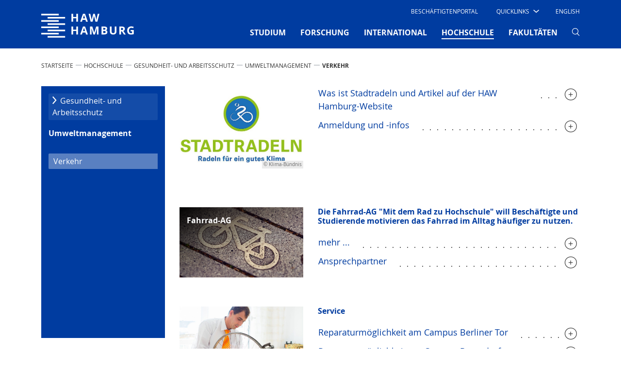

--- FILE ---
content_type: text/html; charset=utf-8
request_url: https://www.haw-hamburg.de/hochschule/hochschuleinheiten/arbeitssicherheit/umweltmanagement/verkehr/
body_size: 16985
content:
<!DOCTYPE html>
<html lang="de-DE">
<head>

<meta charset="utf-8">
<!-- 
	This website is powered by TYPO3 - inspiring people to share!
	TYPO3 is a free open source Content Management Framework initially created by Kasper Skaarhoj and licensed under GNU/GPL.
	TYPO3 is copyright 1998-2025 of Kasper Skaarhoj. Extensions are copyright of their respective owners.
	Information and contribution at https://typo3.org/
-->


<link rel="icon" href="/typo3conf/ext/mpm_bootstrap/Resources/Public/Images/favicon.ico" type="image/vnd.microsoft.icon">
<title>HAW-Hamburg: Verkehr</title>
<meta name="generator" content="TYPO3 CMS" />
<meta name="description" content="Motivierung der Studierenden und Beschäftigten der Hochschule für Angewandte Wissenschaften Hamburg zur verstärkten Nutzung des Fahrrades." />
<meta name="viewport" content="width=device-width, initial-scale=1.0" />
<meta name="robots" content="index,follow" />
<meta name="twitter:card" content="summary" />


<link rel="stylesheet" href="/typo3temp/assets/compressed/merged-0d99cd9dfa61781eabaf2d8dcf6a17d0-8ce2ef7117491e28d5acfcd82273af5e.css?1764879886" media="all">



<script src="/typo3temp/assets/compressed/merged-f220eb1d874ada6eebbd71285ab5bef0-5230dff86ba3751c493101fcec1a41da.js?1764879886"></script>





<link rel="canonical" href="https://www.haw-hamburg.de/hochschule/hochschuleinheiten/arbeitssicherheit/umweltmanagement/verkehr/"/>

</head>
<body id="p3627" data-pid="3627">


<div id="smoothStateContainer">
	
    <!-- Fixed navbar -->
    <nav class="navbar navbar-expand-lg d-none d-lg-block fixed-top navbar_haw pb-0 d-print-none">
		
        <div class="container">
            <div class="col-6 col-lg-2 px-0">
                <a class="navbar-brand mx-0 p-0" href="/">
                    <span class="sr-only">Hochschule für Angewandte Wissenschaften Hamburg</span>
                    <img aria-hidden="true" class="typo3-search-exclude" title="Hochschule für Angewandte Wissenschaften Hamburg" alt="Hochschule für Angewandte Wissenschaften Hamburg" src="/typo3conf/ext/mpm_bootstrap/Resources/Public/Images/HAW_Marke_weiss_RGB.svg" width="191" height="70" />
                </a>
            </div>
            <div class="col-6 col-lg-10 px-0">
                <div class="d-none d-lg-block">
                    <div class="d-flex">
                        <ul class="navbar-nav ml-auto row" id="navi-meta">
                            
    
        
            <li class="nav-item">
                
                        <a href="/beschaeftigtenportal/" id="nav7785"
                           class="nav-link text-uppercase mx-4">
                            Beschäftigtenportal
                        </a>
                    
                

            </li>
        
            <li class="nav-item">
                
                        <div class="dropdown text-uppercase" id="quick">
                            <a class="dropdown-toggle"
                               href="/" role="button" id="dropdownMenuLink"
                               data-toggle="dropdown" aria-haspopup="true" aria-expanded="false">
                                <span class="test">Quicklinks</span>

                                <i class="haw-arrow haw-90-b"></i>
                            </a>
                            
                                <div class="dropdown-menu  mt-0 border-0 rounded-0"
                                     aria-labelledby="dropdownMenuLink">
                                    <ul style="padding-left: 0">
                                        
                                                <li style="list-style-type: none">
                                                    <a href="/studium/campusleben/asta-und-stupa/"
                                                       class="dropdown-item text-uppercase">
                                                        AStA
                                                    </a>
                                                </li>
                                        
                                                <li style="list-style-type: none">
                                                    <a href="/hochschule/beschaeftigte/"
                                                       class="dropdown-item text-uppercase">
                                                        Beschäftigte
                                                    </a>
                                                </li>
                                        
                                                <li style="list-style-type: none">
                                                    <a href="/hibs/"
                                                       class="dropdown-item text-uppercase">
                                                        Bibliotheken (HIBS)
                                                    </a>
                                                </li>
                                        
                                                <li style="list-style-type: none">
                                                    <a href="/forschung/competence-center/"
                                                       class="dropdown-item text-uppercase">
                                                        Competence Center
                                                    </a>
                                                </li>
                                        
                                                <li style="list-style-type: none">
                                                    <a href="/hochschule/"
                                                       class="dropdown-item text-uppercase">
                                                        Fakultäten und Departments
                                                    </a>
                                                </li>
                                        
                                                <li style="list-style-type: none">
                                                    <a href="/online-services/"
                                                       class="dropdown-item text-uppercase">
                                                        Online-Services
                                                    </a>
                                                </li>
                                        
                                                <li style="list-style-type: none">
                                                    <a href="/studium/studiengaenge-a-z/"
                                                       class="dropdown-item text-uppercase">
                                                        Studiengänge
                                                    </a>
                                                </li>
                                        
                                                <li style="list-style-type: none">
                                                    <a href="/studium/studienorganisation/"
                                                       class="dropdown-item text-uppercase">
                                                        Studienorganisation
                                                    </a>
                                                </li>
                                        
                                    </ul>
                                </div>
                            
                        </div>

                    
                

            </li>
        
    

                            
                                

	
		
	
		
			
					<li class="nav-item">
						<a href="/en" class="nav-link text-uppercase ml-4 mr-3">
							English
						</a>
					</li>
				
		
	



                            
                            
                                    
                                
                        </ul>
                    </div>
                </div>
                <div class="mt-0">
                    <button class="navbar-toggler" type="button" data-toggle="collapse"
                            data-target="#navbarSupportedContent"
                            aria-controls="navbarSupportedContent" aria-expanded="false" aria-label="Toggle navigation">
                        <span></span>
                        <span></span>
                        <span></span>
                    </button>

                    <div class="collapse navbar-collapse row" id="navbarSupportedContent">
                        <!-- Erste Ebene -->
                        <ul class="navbar-nav ml-auto" id="navi-main">
                            
                                
                                    
                                            <li class="nav-item dropdown pb-2 ">
                                                <a href="/studium/"
                                                   class="nav-link text-uppercase font-weight-bold mx-xl-3 mx-2"
                                                   id="navbarDropdown-4" role="button"
                                                   aria-haspopup="true" aria-expanded="false">
                                                    STUDIUM
                                                    
                                                </a>
                                                <!-- Zweite Ebene -->
                                                
                                                    <div class="dropdown-menu mt-0 border-0 rounded-0 nav-dropdown-dynamic-height-js"
                                                         aria-labelledby="navbarDropdown-4">
                                                        <div class="touch-close">X</div>
                                                        <div class="d-flex flex-wrap container">
                                                            
                                                                <div class="col-lg-3 p-2 pt-5">
                                                                    <ul class="list-unstyled">
                                                                        <li class="mb-4 ">
                                                                            <a class="dropdown-item py-1 px-3 text-uppercase font-weight-bold no-loader">
                                                                                STUDIENANGEBOT
                                                                            </a>
                                                                        </li>
                                                                        <!-- Dritte Ebene -->
                                                                        
                                                                            
                                                                                <li class="sub-menu py-1 px-2 mb-2 ">
                                                                                    <a href="/studium/studiengaenge-a-z/"
                                                                                       class="dropdown-item py-1 px-2">
                                                                                        Studiengänge A-Z
                                                                                    </a>
                                                                                </li>
                                                                            
                                                                                <li class="sub-menu py-1 px-2 mb-2 ">
                                                                                    <a href="/studium/dual-studieren/"
                                                                                       class="dropdown-item py-1 px-2">
                                                                                        Dual studieren
                                                                                    </a>
                                                                                </li>
                                                                            
                                                                                <li class="sub-menu py-1 px-2 mb-2 ">
                                                                                    <a href="/studium/teilzeit-studieren/"
                                                                                       class="dropdown-item py-1 px-2">
                                                                                        Teilzeit studieren
                                                                                    </a>
                                                                                </li>
                                                                            
                                                                                <li class="sub-menu py-1 px-2 mb-2 ">
                                                                                    <a href="/weiterbildung/"
                                                                                       class="dropdown-item py-1 px-2">
                                                                                        Weiterbildung
                                                                                    </a>
                                                                                </li>
                                                                            
                                                                                <li class="sub-menu py-1 px-2 mb-2 ">
                                                                                    <a href="/promotion/"
                                                                                       class="dropdown-item py-1 px-2">
                                                                                        Promotion
                                                                                    </a>
                                                                                </li>
                                                                            
                                                                        
                                                                    </ul>
                                                                </div>
                                                            
                                                                <div class="col-lg-3 p-2 pt-5">
                                                                    <ul class="list-unstyled">
                                                                        <li class="mb-4 ">
                                                                            <a class="dropdown-item py-1 px-3 text-uppercase font-weight-bold no-loader">
                                                                                VOR DEM STUDIUM
                                                                            </a>
                                                                        </li>
                                                                        <!-- Dritte Ebene -->
                                                                        
                                                                            
                                                                                <li class="sub-menu py-1 px-2 mb-2 ">
                                                                                    <a href="/studium/studienorientierung/"
                                                                                       class="dropdown-item py-1 px-2">
                                                                                        Studienorientierung
                                                                                    </a>
                                                                                </li>
                                                                            
                                                                                <li class="sub-menu py-1 px-2 mb-2 ">
                                                                                    <a href="/studium/schnupperangebote/"
                                                                                       class="dropdown-item py-1 px-2">
                                                                                        Schnupperangebote
                                                                                    </a>
                                                                                </li>
                                                                            
                                                                                <li class="sub-menu py-1 px-2 mb-2 ">
                                                                                    <a href="/studium/bewerbung/"
                                                                                       class="dropdown-item py-1 px-2">
                                                                                        Bewerbung
                                                                                    </a>
                                                                                </li>
                                                                            
                                                                                <li class="sub-menu py-1 px-2 mb-2 ">
                                                                                    <a href="/studium/studienvorbereitung/"
                                                                                       class="dropdown-item py-1 px-2">
                                                                                        Studienvorbereitung
                                                                                    </a>
                                                                                </li>
                                                                            
                                                                        
                                                                    </ul>
                                                                </div>
                                                            
                                                                <div class="col-lg-3 p-2 pt-5">
                                                                    <ul class="list-unstyled">
                                                                        <li class="mb-4 ">
                                                                            <a class="dropdown-item py-1 px-3 text-uppercase font-weight-bold no-loader">
                                                                                IM STUDIUM
                                                                            </a>
                                                                        </li>
                                                                        <!-- Dritte Ebene -->
                                                                        
                                                                            
                                                                                <li class="sub-menu py-1 px-2 mb-2 ">
                                                                                    <a href="/studium/studieneinstieg/"
                                                                                       class="dropdown-item py-1 px-2">
                                                                                        Studieneinstieg
                                                                                    </a>
                                                                                </li>
                                                                            
                                                                                <li class="sub-menu py-1 px-2 mb-2 ">
                                                                                    <a href="/studium/studienorganisation/"
                                                                                       class="dropdown-item py-1 px-2">
                                                                                        Studienorganisation
                                                                                    </a>
                                                                                </li>
                                                                            
                                                                                <li class="sub-menu py-1 px-2 mb-2 ">
                                                                                    <a href="/studium/beratung/"
                                                                                       class="dropdown-item py-1 px-2">
                                                                                        Beratung
                                                                                    </a>
                                                                                </li>
                                                                            
                                                                                <li class="sub-menu py-1 px-2 mb-2 ">
                                                                                    <a href="/studium/studentische-partizipation/"
                                                                                       class="dropdown-item py-1 px-2">
                                                                                        Studentische Partizipation
                                                                                    </a>
                                                                                </li>
                                                                            
                                                                                <li class="sub-menu py-1 px-2 mb-2 ">
                                                                                    <a href="/hibs/"
                                                                                       class="dropdown-item py-1 px-2">
                                                                                        Bibliotheken (HIBS)
                                                                                    </a>
                                                                                </li>
                                                                            
                                                                        
                                                                    </ul>
                                                                </div>
                                                            
                                                                <div class="col-lg-3 p-2 pt-5">
                                                                    <ul class="list-unstyled">
                                                                        <li class="mb-4 ">
                                                                            <a class="dropdown-item py-1 px-3 text-uppercase font-weight-bold no-loader">
                                                                                RUND UMS STUDIUM
                                                                            </a>
                                                                        </li>
                                                                        <!-- Dritte Ebene -->
                                                                        
                                                                            
                                                                                <li class="sub-menu py-1 px-2 mb-2 ">
                                                                                    <a href="/studium/campusleben/"
                                                                                       class="dropdown-item py-1 px-2">
                                                                                        Campusleben
                                                                                    </a>
                                                                                </li>
                                                                            
                                                                                <li class="sub-menu py-1 px-2 mb-2 ">
                                                                                    <a href="/studium/leben-in-hamburg/"
                                                                                       class="dropdown-item py-1 px-2">
                                                                                        Leben in Hamburg
                                                                                    </a>
                                                                                </li>
                                                                            
                                                                                <li class="sub-menu py-1 px-2 mb-2 ">
                                                                                    <a href="/studium/kosten-und-finanzierung/"
                                                                                       class="dropdown-item py-1 px-2">
                                                                                        Kosten und Finanzierung
                                                                                    </a>
                                                                                </li>
                                                                            
                                                                                <li class="sub-menu py-1 px-2 mb-2 ">
                                                                                    <a href="/studium/gruendungsservice/"
                                                                                       class="dropdown-item py-1 px-2">
                                                                                        GründungsService
                                                                                    </a>
                                                                                </li>
                                                                            
                                                                                <li class="sub-menu py-1 px-2 mb-2 ">
                                                                                    <a href="/studium/alumni/"
                                                                                       class="dropdown-item py-1 px-2">
                                                                                        Alumni
                                                                                    </a>
                                                                                </li>
                                                                            
                                                                        
                                                                    </ul>
                                                                </div>
                                                            
                                                        </div>
                                                    </div>
                                                
                                            </li>
                                        
                                
                                    
                                            <li class="nav-item dropdown pb-2 ">
                                                <a href="/forschung/"
                                                   class="nav-link text-uppercase font-weight-bold mx-xl-3 mx-2"
                                                   id="navbarDropdown-5" role="button"
                                                   aria-haspopup="true" aria-expanded="false">
                                                    FORSCHUNG
                                                    
                                                </a>
                                                <!-- Zweite Ebene -->
                                                
                                                    <div class="dropdown-menu mt-0 border-0 rounded-0 nav-dropdown-dynamic-height-js"
                                                         aria-labelledby="navbarDropdown-5">
                                                        <div class="touch-close">X</div>
                                                        <div class="d-flex flex-wrap container">
                                                            
                                                                <div class="col-lg-3 p-2 pt-5">
                                                                    <ul class="list-unstyled">
                                                                        <li class="mb-4 ">
                                                                            <a class="dropdown-item py-1 px-3 text-uppercase font-weight-bold no-loader">
                                                                                SCHWERPUNKTE
                                                                            </a>
                                                                        </li>
                                                                        <!-- Dritte Ebene -->
                                                                        
                                                                            
                                                                                <li class="sub-menu py-1 px-2 mb-2 ">
                                                                                    <a href="/forschung/projekte-a-z/"
                                                                                       class="dropdown-item py-1 px-2">
                                                                                        Projekte A-Z
                                                                                    </a>
                                                                                </li>
                                                                            
                                                                                <li class="sub-menu py-1 px-2 mb-2 ">
                                                                                    <a href="/forschung/energie-und-nachhaltigkeit/"
                                                                                       class="dropdown-item py-1 px-2">
                                                                                        Energie und Nachhaltigkeit
                                                                                    </a>
                                                                                </li>
                                                                            
                                                                                <li class="sub-menu py-1 px-2 mb-2 ">
                                                                                    <a href="/forschung/gesundheit-und-ernaehrung/"
                                                                                       class="dropdown-item py-1 px-2">
                                                                                        Gesundheit und Ernährung
                                                                                    </a>
                                                                                </li>
                                                                            
                                                                                <li class="sub-menu py-1 px-2 mb-2 ">
                                                                                    <a href="/forschung/information-kommunikation-und-medien/"
                                                                                       class="dropdown-item py-1 px-2">
                                                                                        Information, Kommunikation und Medien
                                                                                    </a>
                                                                                </li>
                                                                            
                                                                                <li class="sub-menu py-1 px-2 mb-2 ">
                                                                                    <a href="/forschung/mobilitaet-und-verkehr/"
                                                                                       class="dropdown-item py-1 px-2">
                                                                                        Mobilität und Verkehr
                                                                                    </a>
                                                                                </li>
                                                                            
                                                                                <li class="sub-menu py-1 px-2 mb-2 ">
                                                                                    <a href="/forschung/vielfalt-der-forschung/"
                                                                                       class="dropdown-item py-1 px-2">
                                                                                        Vielfalt der Forschung
                                                                                    </a>
                                                                                </li>
                                                                            
                                                                        
                                                                    </ul>
                                                                </div>
                                                            
                                                                <div class="col-lg-3 p-2 pt-5">
                                                                    <ul class="list-unstyled">
                                                                        <li class="mb-4 ">
                                                                            <a class="dropdown-item py-1 px-3 text-uppercase font-weight-bold no-loader">
                                                                                TRANSFER
                                                                            </a>
                                                                        </li>
                                                                        <!-- Dritte Ebene -->
                                                                        
                                                                            
                                                                                <li class="sub-menu py-1 px-2 mb-2 ">
                                                                                    <a href="/forschung/zusammenarbeit/"
                                                                                       class="dropdown-item py-1 px-2">
                                                                                        Zusammenarbeit
                                                                                    </a>
                                                                                </li>
                                                                            
                                                                                <li class="sub-menu py-1 px-2 mb-2 ">
                                                                                    <a href="/forschung/netzwerke/"
                                                                                       class="dropdown-item py-1 px-2">
                                                                                        Netzwerke
                                                                                    </a>
                                                                                </li>
                                                                            
                                                                                <li class="sub-menu py-1 px-2 mb-2 ">
                                                                                    <a href="/forschung/competence-center/"
                                                                                       class="dropdown-item py-1 px-2">
                                                                                        Competence Center
                                                                                    </a>
                                                                                </li>
                                                                            
                                                                                <li class="sub-menu py-1 px-2 mb-2 ">
                                                                                    <a href="/forschung/forschungs-und-transferzentren/"
                                                                                       class="dropdown-item py-1 px-2">
                                                                                        Forschungs- und Transferzentren
                                                                                    </a>
                                                                                </li>
                                                                            
                                                                        
                                                                    </ul>
                                                                </div>
                                                            
                                                                <div class="col-lg-3 p-2 pt-5">
                                                                    <ul class="list-unstyled">
                                                                        <li class="mb-4 ">
                                                                            <a class="dropdown-item py-1 px-3 text-uppercase font-weight-bold no-loader">
                                                                                Promotion
                                                                            </a>
                                                                        </li>
                                                                        <!-- Dritte Ebene -->
                                                                        
                                                                            
                                                                                <li class="sub-menu py-1 px-2 mb-2 ">
                                                                                    <a href="/promotion/"
                                                                                       class="dropdown-item py-1 px-2">
                                                                                        Wege in die Wissenschaft
                                                                                    </a>
                                                                                </li>
                                                                            
                                                                                <li class="sub-menu py-1 px-2 mb-2 ">
                                                                                    <a href="/forschung/eigenstaendiges-promotionsrecht/"
                                                                                       class="dropdown-item py-1 px-2">
                                                                                        Eigenständiges Promotionsrecht
                                                                                    </a>
                                                                                </li>
                                                                            
                                                                                <li class="sub-menu py-1 px-2 mb-2 ">
                                                                                    <a href="/forschung/kooperative-promotionen/"
                                                                                       class="dropdown-item py-1 px-2">
                                                                                        Kooperative Promotionen
                                                                                    </a>
                                                                                </li>
                                                                            
                                                                                <li class="sub-menu py-1 px-2 mb-2 ">
                                                                                    <a href="/forschung/post-doktorandinnen-alumni/"
                                                                                       class="dropdown-item py-1 px-2">
                                                                                        Post-Doktorand*innen &amp; Alumni
                                                                                    </a>
                                                                                </li>
                                                                            
                                                                                <li class="sub-menu py-1 px-2 mb-2 ">
                                                                                    <a href="/forschung/promotion/workshops-veranstaltungen/"
                                                                                       class="dropdown-item py-1 px-2">
                                                                                        Workshops &amp; Veranstaltungen
                                                                                    </a>
                                                                                </li>
                                                                            
                                                                        
                                                                    </ul>
                                                                </div>
                                                            
                                                                <div class="col-lg-3 p-2 pt-5">
                                                                    <ul class="list-unstyled">
                                                                        <li class="mb-4 ">
                                                                            <a class="dropdown-item py-1 px-3 text-uppercase font-weight-bold no-loader">
                                                                                Rund ums Forschen
                                                                            </a>
                                                                        </li>
                                                                        <!-- Dritte Ebene -->
                                                                        
                                                                            
                                                                                <li class="sub-menu py-1 px-2 mb-2 ">
                                                                                    <a href="/forschung/nachrichten/"
                                                                                       class="dropdown-item py-1 px-2">
                                                                                        Nachrichten
                                                                                    </a>
                                                                                </li>
                                                                            
                                                                                <li class="sub-menu py-1 px-2 mb-2 ">
                                                                                    <a href="/forschung/veranstaltungen/"
                                                                                       class="dropdown-item py-1 px-2">
                                                                                        Veranstaltungen
                                                                                    </a>
                                                                                </li>
                                                                            
                                                                                <li class="sub-menu py-1 px-2 mb-2 ">
                                                                                    <a href="/forschung/publikationen/"
                                                                                       class="dropdown-item py-1 px-2">
                                                                                        Publikationen
                                                                                    </a>
                                                                                </li>
                                                                            
                                                                                <li class="sub-menu py-1 px-2 mb-2 ">
                                                                                    <a href="/forschung/gute-wissenschaftliche-praxis/"
                                                                                       class="dropdown-item py-1 px-2">
                                                                                        Gute wissenschaftliche Praxis
                                                                                    </a>
                                                                                </li>
                                                                            
                                                                                <li class="sub-menu py-1 px-2 mb-2 ">
                                                                                    <a href="/forschung/ethik/"
                                                                                       class="dropdown-item py-1 px-2">
                                                                                        Ethik
                                                                                    </a>
                                                                                </li>
                                                                            
                                                                                <li class="sub-menu py-1 px-2 mb-2 ">
                                                                                    <a href="/forschung/kontakt-und-beratung/"
                                                                                       class="dropdown-item py-1 px-2">
                                                                                        Kontakt und Beratung
                                                                                    </a>
                                                                                </li>
                                                                            
                                                                        
                                                                    </ul>
                                                                </div>
                                                            
                                                        </div>
                                                    </div>
                                                
                                            </li>
                                        
                                
                                    
                                            <li class="nav-item dropdown pb-2 ">
                                                <a href="/international/"
                                                   class="nav-link text-uppercase font-weight-bold mx-xl-3 mx-2"
                                                   id="navbarDropdown-80" role="button"
                                                   aria-haspopup="true" aria-expanded="false">
                                                    INTERNATIONAL
                                                    
                                                </a>
                                                <!-- Zweite Ebene -->
                                                
                                                    <div class="dropdown-menu mt-0 border-0 rounded-0 nav-dropdown-dynamic-height-js"
                                                         aria-labelledby="navbarDropdown-80">
                                                        <div class="touch-close">X</div>
                                                        <div class="d-flex flex-wrap container">
                                                            
                                                                <div class="col-lg-3 p-2 pt-5">
                                                                    <ul class="list-unstyled">
                                                                        <li class="mb-4 ">
                                                                            <a class="dropdown-item py-1 px-3 text-uppercase font-weight-bold no-loader">
                                                                                WEGE AN DIE HAW HAMBURG
                                                                            </a>
                                                                        </li>
                                                                        <!-- Dritte Ebene -->
                                                                        
                                                                            
                                                                                <li class="sub-menu py-1 px-2 mb-2 ">
                                                                                    <a href="/international/internationale-studierende/"
                                                                                       class="dropdown-item py-1 px-2">
                                                                                        Internationale Studierende
                                                                                    </a>
                                                                                </li>
                                                                            
                                                                                <li class="sub-menu py-1 px-2 mb-2 ">
                                                                                    <a href="/international/erasmus-gaststudierende/"
                                                                                       class="dropdown-item py-1 px-2">
                                                                                        Erasmus / Gaststudierende
                                                                                    </a>
                                                                                </li>
                                                                            
                                                                                <li class="sub-menu py-1 px-2 mb-2 ">
                                                                                    <a href="/international/gefluechtete/"
                                                                                       class="dropdown-item py-1 px-2">
                                                                                        Angebote Geflüchtete
                                                                                    </a>
                                                                                </li>
                                                                            
                                                                                <li class="sub-menu py-1 px-2 mb-2 ">
                                                                                    <a href="/gastdozentur/"
                                                                                       class="dropdown-item py-1 px-2">
                                                                                        Gastwissenschaftler*innen
                                                                                    </a>
                                                                                </li>
                                                                            
                                                                        
                                                                    </ul>
                                                                </div>
                                                            
                                                                <div class="col-lg-3 p-2 pt-5">
                                                                    <ul class="list-unstyled">
                                                                        <li class="mb-4 ">
                                                                            <a class="dropdown-item py-1 px-3 text-uppercase font-weight-bold no-loader">
                                                                                WEGE INS AUSLAND
                                                                            </a>
                                                                        </li>
                                                                        <!-- Dritte Ebene -->
                                                                        
                                                                            
                                                                                <li class="sub-menu py-1 px-2 mb-2 ">
                                                                                    <a href="/international/studium-im-ausland/"
                                                                                       class="dropdown-item py-1 px-2">
                                                                                        Studium im Ausland
                                                                                    </a>
                                                                                </li>
                                                                            
                                                                                <li class="sub-menu py-1 px-2 mb-2 ">
                                                                                    <a href="/international/praktikum-im-ausland/"
                                                                                       class="dropdown-item py-1 px-2">
                                                                                        Praktikum im Ausland
                                                                                    </a>
                                                                                </li>
                                                                            
                                                                                <li class="sub-menu py-1 px-2 mb-2 ">
                                                                                    <a href="/international/lehrendenaustausch/"
                                                                                       class="dropdown-item py-1 px-2">
                                                                                        Lehrendenaustausch
                                                                                    </a>
                                                                                </li>
                                                                            
                                                                        
                                                                    </ul>
                                                                </div>
                                                            
                                                                <div class="col-lg-3 p-2 pt-5">
                                                                    <ul class="list-unstyled">
                                                                        <li class="mb-4 ">
                                                                            <a class="dropdown-item py-1 px-3 text-uppercase font-weight-bold no-loader">
                                                                                PARTNER UND NETZWERKE
                                                                            </a>
                                                                        </li>
                                                                        <!-- Dritte Ebene -->
                                                                        
                                                                            
                                                                                <li class="sub-menu py-1 px-2 mb-2 ">
                                                                                    <a href="/international/partnerhochschulen-a-z/"
                                                                                       class="dropdown-item py-1 px-2">
                                                                                        Partnerhochschulen A–Z
                                                                                    </a>
                                                                                </li>
                                                                            
                                                                                <li class="sub-menu py-1 px-2 mb-2 ">
                                                                                    <a href="/international/carpe/"
                                                                                       class="dropdown-item py-1 px-2">
                                                                                        CARPE
                                                                                    </a>
                                                                                </li>
                                                                            
                                                                                <li class="sub-menu py-1 px-2 mb-2 ">
                                                                                    <a href="/hawgoesusa/"
                                                                                       class="dropdown-item py-1 px-2">
                                                                                        HAW goes USA
                                                                                    </a>
                                                                                </li>
                                                                            
                                                                                <li class="sub-menu py-1 px-2 mb-2 ">
                                                                                    <a href="/international/shanghai-hamburg-college/"
                                                                                       class="dropdown-item py-1 px-2">
                                                                                        Shanghai-Hamburg College
                                                                                    </a>
                                                                                </li>
                                                                            
                                                                                <li class="sub-menu py-1 px-2 mb-2 ">
                                                                                    <a href="/international/hamonee/"
                                                                                       class="dropdown-item py-1 px-2">
                                                                                        HaMoNee
                                                                                    </a>
                                                                                </li>
                                                                            
                                                                        
                                                                    </ul>
                                                                </div>
                                                            
                                                                <div class="col-lg-3 p-2 pt-5">
                                                                    <ul class="list-unstyled">
                                                                        <li class="mb-4 ">
                                                                            <a class="dropdown-item py-1 px-3 text-uppercase font-weight-bold no-loader">
                                                                                ANGEBOTE
                                                                            </a>
                                                                        </li>
                                                                        <!-- Dritte Ebene -->
                                                                        
                                                                            
                                                                                <li class="sub-menu py-1 px-2 mb-2 ">
                                                                                    <a href="/international/interkulturelle-programme/"
                                                                                       class="dropdown-item py-1 px-2">
                                                                                        Interkulturelle Programme
                                                                                    </a>
                                                                                </li>
                                                                            
                                                                                <li class="sub-menu py-1 px-2 mb-2 ">
                                                                                    <a href="/international/foerderverein-vdfas/"
                                                                                       class="dropdown-item py-1 px-2">
                                                                                        Förderverein VDFAS
                                                                                    </a>
                                                                                </li>
                                                                            
                                                                                <li class="sub-menu py-1 px-2 mb-2 ">
                                                                                    <a href="/international/ansprechpersonen/"
                                                                                       class="dropdown-item py-1 px-2">
                                                                                        Ansprechpersonen
                                                                                    </a>
                                                                                </li>
                                                                            
                                                                        
                                                                    </ul>
                                                                </div>
                                                            
                                                        </div>
                                                    </div>
                                                
                                            </li>
                                        
                                
                                    
                                            <li class="nav-item dropdown pb-2  active">
                                                <a href="/hochschule/"
                                                   class="nav-link text-uppercase font-weight-bold mx-xl-3 mx-2"
                                                   id="navbarDropdown-2" role="button"
                                                   aria-haspopup="true" aria-expanded="false">
                                                    HOCHSCHULE
                                                    <span
                                                            class="sr-only">(current)</span>
                                                </a>
                                                <!-- Zweite Ebene -->
                                                
                                                    <div class="dropdown-menu mt-0 border-0 rounded-0 nav-dropdown-dynamic-height-js"
                                                         aria-labelledby="navbarDropdown-2">
                                                        <div class="touch-close">X</div>
                                                        <div class="d-flex flex-wrap container">
                                                            
                                                                <div class="col-lg-3 p-2 pt-5">
                                                                    <ul class="list-unstyled">
                                                                        <li class="mb-4 ">
                                                                            <a class="dropdown-item py-1 px-3 text-uppercase font-weight-bold no-loader">
                                                                                HAW HAMBURG
                                                                            </a>
                                                                        </li>
                                                                        <!-- Dritte Ebene -->
                                                                        
                                                                            
                                                                                <li class="sub-menu py-1 px-2 mb-2 ">
                                                                                    <a href="/hochschule/ueber-uns/"
                                                                                       class="dropdown-item py-1 px-2">
                                                                                        Über uns
                                                                                    </a>
                                                                                </li>
                                                                            
                                                                                <li class="sub-menu py-1 px-2 mb-2 ">
                                                                                    <a href="/weiterbildung/"
                                                                                       class="dropdown-item py-1 px-2">
                                                                                        Weiterbildung
                                                                                    </a>
                                                                                </li>
                                                                            
                                                                                <li class="sub-menu py-1 px-2 mb-2 ">
                                                                                    <a href="/qualitaet-in-der-lehre/"
                                                                                       class="dropdown-item py-1 px-2">
                                                                                        Qualität in der Lehre
                                                                                    </a>
                                                                                </li>
                                                                            
                                                                                <li class="sub-menu py-1 px-2 mb-2 ">
                                                                                    <a href="/digitalisierung/"
                                                                                       class="dropdown-item py-1 px-2">
                                                                                        Digitalisierung
                                                                                    </a>
                                                                                </li>
                                                                            
                                                                                <li class="sub-menu py-1 px-2 mb-2 ">
                                                                                    <a href="/nachhaltigkeit/"
                                                                                       class="dropdown-item py-1 px-2">
                                                                                        Nachhaltigkeit
                                                                                    </a>
                                                                                </li>
                                                                            
                                                                                <li class="sub-menu py-1 px-2 mb-2 ">
                                                                                    <a href="/hawhamburg-2030/"
                                                                                       class="dropdown-item py-1 px-2">
                                                                                        HAW Hamburg 2030
                                                                                    </a>
                                                                                </li>
                                                                            
                                                                                <li class="sub-menu py-1 px-2 mb-2 ">
                                                                                    <a href="/hochschule/standorte/"
                                                                                       class="dropdown-item py-1 px-2">
                                                                                        Standorte
                                                                                    </a>
                                                                                </li>
                                                                            
                                                                        
                                                                    </ul>
                                                                </div>
                                                            
                                                                <div class="col-lg-3 p-2 pt-5">
                                                                    <ul class="list-unstyled">
                                                                        <li class="mb-4 ">
                                                                            <a class="dropdown-item py-1 px-3 text-uppercase font-weight-bold no-loader">
                                                                                ORGANISATION
                                                                            </a>
                                                                        </li>
                                                                        <!-- Dritte Ebene -->
                                                                        
                                                                            
                                                                                <li class="sub-menu py-1 px-2 mb-2 ">
                                                                                    <a href="/hochschule/praesidium/"
                                                                                       class="dropdown-item py-1 px-2">
                                                                                        Präsidium
                                                                                    </a>
                                                                                </li>
                                                                            
                                                                                <li class="sub-menu py-1 px-2 mb-2 ">
                                                                                    <a href="/hochschule/gremien/"
                                                                                       class="dropdown-item py-1 px-2">
                                                                                        Gremien
                                                                                    </a>
                                                                                </li>
                                                                            
                                                                                <li class="sub-menu py-1 px-2 mb-2 ">
                                                                                    <a href="/hochschule/hochschule-a-z/"
                                                                                       class="dropdown-item py-1 px-2">
                                                                                        Hochschule A-Z
                                                                                    </a>
                                                                                </li>
                                                                            
                                                                                <li class="sub-menu py-1 px-2 mb-2 ">
                                                                                    <a href="/hochschule/vertretungen-und-beauftragte/"
                                                                                       class="dropdown-item py-1 px-2">
                                                                                        Vertretungen und Beauftragte
                                                                                    </a>
                                                                                </li>
                                                                            
                                                                                <li class="sub-menu py-1 px-2 mb-2 ">
                                                                                    <a href="/hochschule/beschaeftigte/"
                                                                                       class="dropdown-item py-1 px-2">
                                                                                        Beschäftigte
                                                                                    </a>
                                                                                </li>
                                                                            
                                                                                <li class="sub-menu py-1 px-2 mb-2 ">
                                                                                    <a href="/hochschule/stiftungen/"
                                                                                       class="dropdown-item py-1 px-2">
                                                                                        Stiftungen
                                                                                    </a>
                                                                                </li>
                                                                            
                                                                        
                                                                    </ul>
                                                                </div>
                                                            
                                                                <div class="col-lg-3 p-2 pt-5">
                                                                    <ul class="list-unstyled">
                                                                        <li class="mb-4 ">
                                                                            <a class="dropdown-item py-1 px-3 text-uppercase font-weight-bold no-loader">
                                                                                AKTUELLES
                                                                            </a>
                                                                        </li>
                                                                        <!-- Dritte Ebene -->
                                                                        
                                                                            
                                                                                <li class="sub-menu py-1 px-2 mb-2 ">
                                                                                    <a href="/hochschule/veranstaltungen/"
                                                                                       class="dropdown-item py-1 px-2">
                                                                                        Veranstaltungen
                                                                                    </a>
                                                                                </li>
                                                                            
                                                                                <li class="sub-menu py-1 px-2 mb-2 ">
                                                                                    <a href="/hochschule/pressespiegel/"
                                                                                       class="dropdown-item py-1 px-2">
                                                                                        Pressespiegel
                                                                                    </a>
                                                                                </li>
                                                                            
                                                                                <li class="sub-menu py-1 px-2 mb-2 ">
                                                                                    <a href="/hochschule/stellenangebote/"
                                                                                       class="dropdown-item py-1 px-2">
                                                                                        Stellenangebote
                                                                                    </a>
                                                                                </li>
                                                                            
                                                                                <li class="sub-menu py-1 px-2 mb-2 ">
                                                                                    <a href="/hochschule/professorin-werden/"
                                                                                       class="dropdown-item py-1 px-2">
                                                                                        Professor*in werden
                                                                                    </a>
                                                                                </li>
                                                                            
                                                                                <li class="sub-menu py-1 px-2 mb-2 ">
                                                                                    <a href="/hochschule/publikationen/"
                                                                                       class="dropdown-item py-1 px-2">
                                                                                        Publikationen
                                                                                    </a>
                                                                                </li>
                                                                            
                                                                        
                                                                    </ul>
                                                                </div>
                                                            
                                                        </div>
                                                    </div>
                                                
                                            </li>
                                        
                                
                                    
                                            <li class="nav-item pb-2 ">
                                                <a href="/fakultaeten/"
                                                   class="nav-link text-uppercase font-weight-bold mx-xl-3 mx-2">
                                                    FAKULTÄTEN
                                                    
                                                </a>
                                            </li>
                                        
                                
                                <li class="nav-item dropdowns pb-2 search">
                                    <a href="javascript:void(0)" class="nav-link no-loader mx-xl-3 mx-2" role="button" data-toggle="dropdown"
                                       id="searchContent"
                                       aria-haspopup="true" aria-expanded="false" aria-label="Search" style="pointer-events: none">
                                        <i class="haw-lupe" style="pointer-events: none"></i>
                                    </a>

                                </li>

                                <li class="nav-item dropdown menu-settings pb-2" style="display: none">
                                    <a href="javascript:void(0)" class="nav-link no-loader options mx-xl-3 mx-2" role="button"
                                       data-toggle="dropdown" id="startSettings"
                                       aria-haspopup="true" aria-expanded="false" aria-label="Settings">
                                        <i class="haw-option"></i>
                                    </a>
                                    <div class="dropdown-menu mt-0 border-0 rounded-0"
                                         aria-labelledby="startSettings">
                                        <div class="d-flex container pt-5"></div>
                                    </div>
                                </li>
                            
                            
    
        
            <li class="nav-item d-lg-none">
                
                        <a href="/studium/" id="nav4"
                           class="nav-link text-uppercase mx-4">
                            STUDIUM
                        </a>
                    
                

            </li>
        
            <li class="nav-item d-lg-none">
                
                        <a href="/forschung/" id="nav5"
                           class="nav-link text-uppercase mx-4">
                            FORSCHUNG
                        </a>
                    
                

            </li>
        
            <li class="nav-item d-lg-none">
                
                        <a href="/international/" id="nav80"
                           class="nav-link text-uppercase mx-4">
                            INTERNATIONAL
                        </a>
                    
                

            </li>
        
            <li class="nav-item d-lg-none active">
                
                        <a href="/hochschule/" id="nav2"
                           class="nav-link text-uppercase mx-4">
                            HOCHSCHULE
                        </a>
                    
                <span
                        class="sr-only">(current)</span>

            </li>
        
            <li class="nav-item d-lg-none">
                
                        <a href="/fakultaeten/" id="nav9029"
                           class="nav-link text-uppercase mx-4">
                            FAKULTÄTEN
                        </a>
                    
                

            </li>
        
    

                        </ul>
                        <div class="dropdown-menus mt-0 border-0 rounded-0 hidden" id="searchbox"
                             aria-labelledby="searchContent">
                            <div class="container">

                                <form action="/suche/" class="page-search">
                                    <div class="row pt-5">
                                        <div class="col-md-4">
                                            <label for="page-search-solr-menu" class="text-uppercase">Suche</label>
                                        </div>
                                        <div class="col-md-7">
                                            <input type="search" id="page-search-solr-menu" autocomplete="off" spellcheck="false" name="tx_solr[q]" value="" class="page-search-input tx-solr-suggest" placeholder="Bitte eingeben…" aria-haspopup="true" aria-autocomplete="list" aria-haspopup="listbox" aria-expanded="false">
                                            <ul class="suggest-datalist suggest-list-menu" aria-live="polite" aria-relevant="additions" aria-atomic="false" role="listbox" style="width: calc(100% - 30px); display: none;"></ul>
                                        </div>
                                    </div>
                                </form>
                                <div class="row mt-5">
                                    <div class="col-md-4">
                                        <span class="text-uppercase">Ich bin</span>
                                    </div>
                                    <div class="iam-menu col-md-7">
                                        <div class="iam-items iam-prev"></div>
                                        <div class="iam-items iam-curr">
                                            

<ul class="p-0">
	
	
		
			
					<li class="dropdown mb-2  ">
						<a data-child="366" data-backid="364" rel="nofollow" class="arrow rounded-right next-page px-2 py-2" title="Studieninteressierte*r und…" onclick="return false" href="/hochschule/hochschuleinheiten/arbeitssicherheit/umweltmanagement/verkehr?tx_mpmbootstrap_%5Baction%5D=navigate&amp;tx_mpmbootstrap_%5Bcontroller%5D=MPMbootstrap&amp;type=679&amp;cHash=444f819b37adf74117da526395797711">
						Studieninteressierte*r und…
							<span class="arrow rounded-right" data-target="#nav-item-366">
							<span class="haw-arrow"></span></span>
						</a>


					</li>
				
		
			
					<li class="dropdown mb-2  ">
						<a data-child="365" data-backid="364" rel="nofollow" class="arrow rounded-right next-page px-2 py-2" title="Studierende*r und…" onclick="return false" href="/hochschule/hochschuleinheiten/arbeitssicherheit/umweltmanagement/verkehr?tx_mpmbootstrap_%5Baction%5D=navigate&amp;tx_mpmbootstrap_%5Bcontroller%5D=MPMbootstrap&amp;type=679&amp;cHash=444f819b37adf74117da526395797711">
						Studierende*r und…
							<span class="arrow rounded-right" data-target="#nav-item-365">
							<span class="haw-arrow"></span></span>
						</a>


					</li>
				
		
			
					<li class="dropdown mb-2  ">
						<a data-child="4079" data-backid="364" rel="nofollow" class="arrow rounded-right next-page px-2 py-2" title="Mitarbeiter*in oder Lehrende*r und..." onclick="return false" href="/hochschule/hochschuleinheiten/arbeitssicherheit/umweltmanagement/verkehr?tx_mpmbootstrap_%5Baction%5D=navigate&amp;tx_mpmbootstrap_%5Bcontroller%5D=MPMbootstrap&amp;type=679&amp;cHash=444f819b37adf74117da526395797711">
						Mitarbeiter*in oder Lehrende*r und...
							<span class="arrow rounded-right" data-target="#nav-item-4079">
							<span class="haw-arrow"></span></span>
						</a>


					</li>
				
		
			
					<li class="dropdown mb-2  ">
						<a data-child="367" data-backid="364" rel="nofollow" class="arrow rounded-right next-page px-2 py-2" title="Alumna*Alumnus und…" onclick="return false" href="/hochschule/hochschuleinheiten/arbeitssicherheit/umweltmanagement/verkehr?tx_mpmbootstrap_%5Baction%5D=navigate&amp;tx_mpmbootstrap_%5Bcontroller%5D=MPMbootstrap&amp;type=679&amp;cHash=444f819b37adf74117da526395797711">
						Alumna*Alumnus und…
							<span class="arrow rounded-right" data-target="#nav-item-367">
							<span class="haw-arrow"></span></span>
						</a>


					</li>
				
		
			
					<li class="dropdown mb-2  ">
						<a data-child="368" data-backid="364" rel="nofollow" class="arrow rounded-right next-page px-2 py-2" title="Vertreter*in eines Unternehmens und…" onclick="return false" href="/hochschule/hochschuleinheiten/arbeitssicherheit/umweltmanagement/verkehr?tx_mpmbootstrap_%5Baction%5D=navigate&amp;tx_mpmbootstrap_%5Bcontroller%5D=MPMbootstrap&amp;type=679&amp;cHash=444f819b37adf74117da526395797711">
						Vertreter*in eines Unternehmens und…
							<span class="arrow rounded-right" data-target="#nav-item-368">
							<span class="haw-arrow"></span></span>
						</a>


					</li>
				
		
			
					<li class="dropdown mb-2  ">
						<a data-child="369" data-backid="364" rel="nofollow" class="arrow rounded-right next-page px-2 py-2" title="Lehrer*in und…" onclick="return false" href="/hochschule/hochschuleinheiten/arbeitssicherheit/umweltmanagement/verkehr?tx_mpmbootstrap_%5Baction%5D=navigate&amp;tx_mpmbootstrap_%5Bcontroller%5D=MPMbootstrap&amp;type=679&amp;cHash=444f819b37adf74117da526395797711">
						Lehrer*in und…
							<span class="arrow rounded-right" data-target="#nav-item-369">
							<span class="haw-arrow"></span></span>
						</a>


					</li>
				
		
			
					<li class="dropdown mb-2  ">
						<a data-child="370" data-backid="364" rel="nofollow" class="arrow rounded-right next-page px-2 py-2" title="Journalist*in und…" onclick="return false" href="/hochschule/hochschuleinheiten/arbeitssicherheit/umweltmanagement/verkehr?tx_mpmbootstrap_%5Baction%5D=navigate&amp;tx_mpmbootstrap_%5Bcontroller%5D=MPMbootstrap&amp;type=679&amp;cHash=444f819b37adf74117da526395797711">
						Journalist*in und…
							<span class="arrow rounded-right" data-target="#nav-item-370">
							<span class="haw-arrow"></span></span>
						</a>


					</li>
				
		
	
</ul>

                                        </div>
                                        <div class="iam-items iam-next"></div>
                                    </div>
                                </div>
                            </div>
                        </div>
                    </div>
                </div>
            </div>
        </div>
    </nav>


	

<nav class="navbar navbar-mobile d-lg-none fixed-top navbar_haw d-print-none">
	
	<div class="container d-block">
		<div class="row align-items-center">
			<div class="col px-0">
				<a href="javascript:void(0)" class="navbar-toggler nav-link no-loader mx-0 collapsed"
				   id="searchmobile" role="button"
				   data-toggle="collapse"
				   data-target="#navbarSearchbarContent" aria-controls="navbarSearchbarContent"
				   aria-expanded="false"
				   aria-label="Toggle searchbar">
					<i class="haw-lupe"></i>
				</a>
			</div>
			<div class="col px-0">
				<a class="navbar-brand mx-0 p-0" href="/">
                    <span class="sr-only">Hochschule für Angewandte Wissenschaften Hamburg</span>
					<img aria-hidden="true" title="Hochschule für Angewandte Wissenschaften Hamburg" src="/typo3conf/ext/mpm_bootstrap/Resources/Public/Images/HAW_Marke_weiss_RGB.svg" width="136" height="50" alt="" />
				</a>
			</div>
			<div class="col px-0 text-right">
				<button class="navbar-toggler mx-0 collapsed nav-close"
						type="button"
						data-toggle="collapse"
						data-target="#navbarSupportedContentMobile"
						aria-controls="navbarSupportedContentMobile"
						aria-expanded="false"
						aria-label="Navigation umschalten">
					<span></span>
					<span></span>
					<span></span>
				</button>
				<button class="navbar-toggler quick-close hidden mx-0" type="button" aria-expanded="true">
					<span></span>
					<span></span>
					<span></span>
				</button>
			</div>
		</div>
	</div>
	<div class="collapse navbar-collapse" id="navbarSearchbarContent">
		<div class="container pt-1">
            <form action="/suche/" class="page-search">
                <div class="row">
                    <div class="col-md-4">
                        <label for="page-search-solr-menu-mobile" class="text-uppercase">Suche</label>
                    </div>
                    <div class="col-md-8 col-md-7">
                        <input type="search" id="page-search-solr-menu-mobile" autocomplete="off" spellcheck="false" name="tx_solr[q]" value="" class="page-search-input tx-solr-suggest" placeholder="Bitte eingeben…" aria-haspopup="true" aria-autocomplete="list" aria-haspopup="listbox" aria-expanded="false">
                        <ul class="suggest-datalist suggest-list-menu-mobile" aria-live="polite" aria-relevant="additions" aria-atomic="false" role="listbox" style="width: calc(100% - 30px); display: none;"></ul>
                    </div>
                </div>
            </form>
			<div class="row">
				<div class="col-12">
					<span class="text-uppercase">Ich bin</span>
				</div>
				<div class="col-12 iam-menu">
					<div class="iam-items iam-prev"></div>
					<div class="iam-items iam-curr">
						

<ul class="p-0">
	
	
		
			
					<li class="dropdown mb-2  ">
						<a data-child="366" data-backid="364" rel="nofollow" class="arrow rounded-right next-page px-2 py-2" title="Studieninteressierte*r und…" onclick="return false" href="/hochschule/hochschuleinheiten/arbeitssicherheit/umweltmanagement/verkehr?tx_mpmbootstrap_%5Baction%5D=navigate&amp;tx_mpmbootstrap_%5Bcontroller%5D=MPMbootstrap&amp;type=679&amp;cHash=444f819b37adf74117da526395797711">
						Studieninteressierte*r und…
							<span class="arrow rounded-right" data-target="#nav-item-366">
							<span class="haw-arrow"></span></span>
						</a>


					</li>
				
		
			
					<li class="dropdown mb-2  ">
						<a data-child="365" data-backid="364" rel="nofollow" class="arrow rounded-right next-page px-2 py-2" title="Studierende*r und…" onclick="return false" href="/hochschule/hochschuleinheiten/arbeitssicherheit/umweltmanagement/verkehr?tx_mpmbootstrap_%5Baction%5D=navigate&amp;tx_mpmbootstrap_%5Bcontroller%5D=MPMbootstrap&amp;type=679&amp;cHash=444f819b37adf74117da526395797711">
						Studierende*r und…
							<span class="arrow rounded-right" data-target="#nav-item-365">
							<span class="haw-arrow"></span></span>
						</a>


					</li>
				
		
			
					<li class="dropdown mb-2  ">
						<a data-child="4079" data-backid="364" rel="nofollow" class="arrow rounded-right next-page px-2 py-2" title="Mitarbeiter*in oder Lehrende*r und..." onclick="return false" href="/hochschule/hochschuleinheiten/arbeitssicherheit/umweltmanagement/verkehr?tx_mpmbootstrap_%5Baction%5D=navigate&amp;tx_mpmbootstrap_%5Bcontroller%5D=MPMbootstrap&amp;type=679&amp;cHash=444f819b37adf74117da526395797711">
						Mitarbeiter*in oder Lehrende*r und...
							<span class="arrow rounded-right" data-target="#nav-item-4079">
							<span class="haw-arrow"></span></span>
						</a>


					</li>
				
		
			
					<li class="dropdown mb-2  ">
						<a data-child="367" data-backid="364" rel="nofollow" class="arrow rounded-right next-page px-2 py-2" title="Alumna*Alumnus und…" onclick="return false" href="/hochschule/hochschuleinheiten/arbeitssicherheit/umweltmanagement/verkehr?tx_mpmbootstrap_%5Baction%5D=navigate&amp;tx_mpmbootstrap_%5Bcontroller%5D=MPMbootstrap&amp;type=679&amp;cHash=444f819b37adf74117da526395797711">
						Alumna*Alumnus und…
							<span class="arrow rounded-right" data-target="#nav-item-367">
							<span class="haw-arrow"></span></span>
						</a>


					</li>
				
		
			
					<li class="dropdown mb-2  ">
						<a data-child="368" data-backid="364" rel="nofollow" class="arrow rounded-right next-page px-2 py-2" title="Vertreter*in eines Unternehmens und…" onclick="return false" href="/hochschule/hochschuleinheiten/arbeitssicherheit/umweltmanagement/verkehr?tx_mpmbootstrap_%5Baction%5D=navigate&amp;tx_mpmbootstrap_%5Bcontroller%5D=MPMbootstrap&amp;type=679&amp;cHash=444f819b37adf74117da526395797711">
						Vertreter*in eines Unternehmens und…
							<span class="arrow rounded-right" data-target="#nav-item-368">
							<span class="haw-arrow"></span></span>
						</a>


					</li>
				
		
			
					<li class="dropdown mb-2  ">
						<a data-child="369" data-backid="364" rel="nofollow" class="arrow rounded-right next-page px-2 py-2" title="Lehrer*in und…" onclick="return false" href="/hochschule/hochschuleinheiten/arbeitssicherheit/umweltmanagement/verkehr?tx_mpmbootstrap_%5Baction%5D=navigate&amp;tx_mpmbootstrap_%5Bcontroller%5D=MPMbootstrap&amp;type=679&amp;cHash=444f819b37adf74117da526395797711">
						Lehrer*in und…
							<span class="arrow rounded-right" data-target="#nav-item-369">
							<span class="haw-arrow"></span></span>
						</a>


					</li>
				
		
			
					<li class="dropdown mb-2  ">
						<a data-child="370" data-backid="364" rel="nofollow" class="arrow rounded-right next-page px-2 py-2" title="Journalist*in und…" onclick="return false" href="/hochschule/hochschuleinheiten/arbeitssicherheit/umweltmanagement/verkehr?tx_mpmbootstrap_%5Baction%5D=navigate&amp;tx_mpmbootstrap_%5Bcontroller%5D=MPMbootstrap&amp;type=679&amp;cHash=444f819b37adf74117da526395797711">
						Journalist*in und…
							<span class="arrow rounded-right" data-target="#nav-item-370">
							<span class="haw-arrow"></span></span>
						</a>


					</li>
				
		
	
</ul>

					</div>
					<div class="iam-items iam-next"></div>
				</div>
			</div>
		</div>
	</div>
	<div class="collapse navbar-collapse align-items-start pt-2" id="navbarSupportedContentMobile">
		<div class="container">
			<div class="navbar-inner-container">
				<div class="mobile-items mobile-prev">
				</div>
				<div class="mobile-items mobile-curr">
					
							
								


		

		
			
				
	
		
			<div class="back_links d-flex mt-3">
				<a class="back-link float-left rounded px-2 py-1 flex-grow-1" title="Gesundheit- und Arbeitsschutz" href="/hochschule/hochschuleinheiten/arbeitssicherheit/">
                    <span class="haw-arrow"></span>
					<span>Gesundheit- und Arbeitsschutz</span>
				</a>
			</div>
		
	

			
			
	<span class="d-block mb-3 py-3 font-weight-bold current-site">
		
			
					
						Umweltmanagement
					
				
		
	</span>
	
		<ul>
			
				<li>
					<div class="sidebar-item active">
						<a href="/hochschule/hochschuleinheiten/arbeitssicherheit/umweltmanagement/verkehr/" class="sidebar-link rounded-left flex-grow-1 py-1 ">
							Verkehr
							<span class="sr-only">(current)</span>
							
						</a>
					</div>
				</li>
			
		</ul>
	

		
	





	







							
						
					
	<div class="container navbar-footer pb-3">
		<div class="mobile-meta-nav mb-4 mt-4">
			<div class="row mx-0 d-flex justify-content-between">
				<div class=" justify-content-center">
					<a href="javascript:void(0);" class="mobile-quicklinks-button d-block text-uppercase font-weight-bold align-self-center no-loader">Quicklinks</a>
				</div>
				<div class=" justify-content-center">
					

	
		
	
		
			
					<a href="/en"
					   class="d-block align-self-center text-uppercase font-weight-bold">
						English
					</a>
				
		
	



				</div>
				
					<div class=" justify-content-center pos-center">
						<a class="d-block text-uppercase font-weight-bold align-self-center no-loader" href="/beschaeftigtenportal/">
							Beschäftigtenportal
						</a>
					</div>
				
			</div>
		</div>

		<div class="social d-flex">
			<div class="mr-3">
				<a target="_blank" href="https://www.instagram.com/HAWHamburg">
                    <i class="no-loader">
                        <span class="t3js-icon icon icon-size-small icon-state-default icon-socials-instagram" data-identifier="socials-instagram">
	<span class="icon-markup">
<svg xmlns="http://www.w3.org/2000/svg" viewBox="0 0 448 512">
    <!--! Font Awesome Pro 6.4.2 by @fontawesome - https://fontawesome.com License - https://fontawesome.com/license (Commercial License) Copyright 2023 Fonticons, Inc. -->
    <path d="M224.1 141c-63.6 0-114.9 51.3-114.9 114.9s51.3 114.9 114.9 114.9S339 319.5 339 255.9 287.7 141 224.1 141zm0 189.6c-41.1 0-74.7-33.5-74.7-74.7s33.5-74.7 74.7-74.7 74.7 33.5 74.7 74.7-33.6 74.7-74.7 74.7zm146.4-194.3c0 14.9-12 26.8-26.8 26.8-14.9 0-26.8-12-26.8-26.8s12-26.8 26.8-26.8 26.8 12 26.8 26.8zm76.1 27.2c-1.7-35.9-9.9-67.7-36.2-93.9-26.2-26.2-58-34.4-93.9-36.2-37-2.1-147.9-2.1-184.9 0-35.8 1.7-67.6 9.9-93.9 36.1s-34.4 58-36.2 93.9c-2.1 37-2.1 147.9 0 184.9 1.7 35.9 9.9 67.7 36.2 93.9s58 34.4 93.9 36.2c37 2.1 147.9 2.1 184.9 0 35.9-1.7 67.7-9.9 93.9-36.2 26.2-26.2 34.4-58 36.2-93.9 2.1-37 2.1-147.8 0-184.8zM398.8 388c-7.8 19.6-22.9 34.7-42.6 42.6-29.5 11.7-99.5 9-132.1 9s-102.7 2.6-132.1-9c-19.6-7.8-34.7-22.9-42.6-42.6-11.7-29.5-9-99.5-9-132.1s-2.6-102.7 9-132.1c7.8-19.6 22.9-34.7 42.6-42.6 29.5-11.7 99.5-9 132.1-9s102.7-2.6 132.1 9c19.6 7.8 34.7 22.9 42.6 42.6 11.7 29.5 9 99.5 9 132.1s2.7 102.7-9 132.1z"/>
</svg>
	</span>
	
</span>
                    </i>
				</a>
			</div>
			<div class="mr-3">
				<a target="_blank" href="https://www.facebook.com/HAW.Hamburg">
                    <i class="no-loader">
                        <span class="t3js-icon icon icon-size-small icon-state-default icon-socials-facebook" data-identifier="socials-facebook">
	<span class="icon-markup">
<svg xmlns="http://www.w3.org/2000/svg" viewBox="0 0 448 512">
    <!--! Font Awesome Pro 6.4.2 by @fontawesome - https://fontawesome.com License - https://fontawesome.com/license (Commercial License) Copyright 2023 Fonticons, Inc. -->
    <path d="M400 32H48A48 48 0 0 0 0 80v352a48 48 0 0 0 48 48h137.25V327.69h-63V256h63v-54.64c0-62.15 37-96.48 93.67-96.48 27.14 0 55.52 4.84 55.52 4.84v61h-31.27c-30.81 0-40.42 19.12-40.42 38.73V256h68.78l-11 71.69h-57.78V480H400a48 48 0 0 0 48-48V80a48 48 0 0 0-48-48z"/>
</svg>
	</span>
	
</span>
                    </i>
				</a>
			</div>
			<div class="mr-3">
				<a target="_blank" href="https://">
                    <i class="no-loader">
                        <span class="t3js-icon icon icon-size-small icon-state-default icon-socials-twitter" data-identifier="socials-twitter">
	<span class="icon-markup">
<svg xmlns="http://www.w3.org/2000/svg" viewBox="0 0 512 512">
    <!--! Font Awesome Pro 6.4.2 by @fontawesome - https://fontawesome.com License - https://fontawesome.com/license (Commercial License) Copyright 2023 Fonticons, Inc. -->
    <path d="M389.2 48h70.6L305.6 224.2 487 464H345L233.7 318.6 106.5 464H35.8L200.7 275.5 26.8 48H172.4L272.9 180.9 389.2 48zM364.4 421.8h39.1L151.1 88h-42L364.4 421.8z"/>
</svg>
	</span>
	
</span>
                    </i>
				</a>
			</div>
			<div class="mr-3">
				<a target="_blank" href="https://www.youtube.com/user/HAWHamburg">
                    <i class="no-loader">
                        <span class="t3js-icon icon icon-size-small icon-state-default icon-socials-youtube" data-identifier="socials-youtube">
	<span class="icon-markup">
<svg xmlns="http://www.w3.org/2000/svg" viewBox="0 0 576 512">
    <!--! Font Awesome Pro 6.4.2 by @fontawesome - https://fontawesome.com License - https://fontawesome.com/license (Commercial License) Copyright 2023 Fonticons, Inc. -->
    <path d="M549.655 124.083c-6.281-23.65-24.787-42.276-48.284-48.597C458.781 64 288 64 288 64S117.22 64 74.629 75.486c-23.497 6.322-42.003 24.947-48.284 48.597-11.412 42.867-11.412 132.305-11.412 132.305s0 89.438 11.412 132.305c6.281 23.65 24.787 41.5 48.284 47.821C117.22 448 288 448 288 448s170.78 0 213.371-11.486c23.497-6.321 42.003-24.171 48.284-47.821 11.412-42.867 11.412-132.305 11.412-132.305s0-89.438-11.412-132.305zm-317.51 213.508V175.185l142.739 81.205-142.739 81.201z"/>
</svg>
	</span>
	
</span>
                    </i>
				</a>
			</div>
			<div class="ml-auto" style="display: none">
				<a class="mobile-options-button d-block text-uppercase font-weight-bold align-self-center no-loader">
					<i class="haw-option"></i>
				</a>
			</div>
		</div>
	</div>

				</div>
				<div class="mobile-items mobile-next">
				</div>

				<!-- QUICKLINK MENU -->
				<div class="container mobile-quickmenu" id="mob_quick">
					<div class="px-3 mx-3">
						<span class="d-block mb-3 py-3 font-weight-bold">Quicklinks</span>
					</div>
					
						<div class="qickAccordion"
							 aria-labelledby="mob_quick"
						>
							<div class="">
								
									<div class="card border-0">
										<div class="card-header border-0 open headingOne">
											<a href="/studium/campusleben/asta-und-stupa/" class="nav-link font-weight-bold no-loader pl-1 pr-5" role="button"
											   aria-haspopup="true" aria-expanded="false">
												AStA
											</a>
										</div>
									</div>
								
									<div class="card border-0">
										<div class="card-header border-0 open headingOne">
											<a href="/hochschule/beschaeftigte/" class="nav-link font-weight-bold no-loader pl-1 pr-5" role="button"
											   aria-haspopup="true" aria-expanded="false">
												Beschäftigte
											</a>
										</div>
									</div>
								
									<div class="card border-0">
										<div class="card-header border-0 open headingOne">
											<a href="/hibs/" class="nav-link font-weight-bold no-loader pl-1 pr-5" role="button"
											   aria-haspopup="true" aria-expanded="false">
												Bibliotheken (HIBS)
											</a>
										</div>
									</div>
								
									<div class="card border-0">
										<div class="card-header border-0 open headingOne">
											<a href="/forschung/competence-center/" class="nav-link font-weight-bold no-loader pl-1 pr-5" role="button"
											   aria-haspopup="true" aria-expanded="false">
												Competence Center
											</a>
										</div>
									</div>
								
									<div class="card border-0">
										<div class="card-header border-0 open headingOne">
											<a href="/hochschule/" class="nav-link font-weight-bold no-loader pl-1 pr-5" role="button"
											   aria-haspopup="true" aria-expanded="false">
												Fakultäten und Departments
											</a>
										</div>
									</div>
								
									<div class="card border-0">
										<div class="card-header border-0 open headingOne">
											<a href="/online-services/" class="nav-link font-weight-bold no-loader pl-1 pr-5" role="button"
											   aria-haspopup="true" aria-expanded="false">
												Online-Services
											</a>
										</div>
									</div>
								
									<div class="card border-0">
										<div class="card-header border-0 open headingOne">
											<a href="/studium/studiengaenge-a-z/" class="nav-link font-weight-bold no-loader pl-1 pr-5" role="button"
											   aria-haspopup="true" aria-expanded="false">
												Studiengänge
											</a>
										</div>
									</div>
								
									<div class="card border-0">
										<div class="card-header border-0 open headingOne">
											<a href="/studium/studienorganisation/" class="nav-link font-weight-bold no-loader pl-1 pr-5" role="button"
											   aria-haspopup="true" aria-expanded="false">
												Studienorganisation
											</a>
										</div>
									</div>
								
							</div>
						</div>
					
				</div>
				<!-- // QUICKLINK MENU -->
				<!-- Options MENU -->
				<div class="container mobile-options">
					<div class="px-3 mx-3">
						<span class="d-block mb-3 py-3 font-weight-bold"></span>
					</div>
				</div>
				<!-- // Options MENU -->
			</div>
		</div>
	</div>
</nav>



	
	<header class="header-showcase d-print-none">
		
	</header>

	
		
				

<div class="breadcrumb-background ">
	
		<div id="breadcrumb" class="container pt-3 pb-4">
			<nav class="row" aria-label="breadcrumb">
				<ol class="breadcrumb px-3">
					
						
								
										<li class="breadcrumb-item"><a href="/">STARTSEITE</a>
										</li>
									
							
					
						
								
										<li class="breadcrumb-item"><a href="/hochschule/">HOCHSCHULE</a>
										</li>
									
							
					
						
								
										<li class="breadcrumb-item"><a href="/hochschule/hochschuleinheiten/arbeitssicherheit/">Gesundheit- und Arbeitsschutz</a>
										</li>
									
							
					
						
								
										<li class="breadcrumb-item"><a href="">Umweltmanagement</a>
										</li>
									
							
					
						
								
										<li class="breadcrumb-item active current " aria-current="page">Verkehr</li>
									
							
					
				</ol>
			</nav>
		</div>
	
</div>


			

	
    <!--TYPO3SEARCH_begin-->
	

	<div class="theme-showcase scene_element--fadeinright scene_element" id="main" role="main">
		
				<div class="container">
					<div class="row">
						
								
    <div  class="col-lg-3 d-none d-lg-block float-left side-bar">
        <div class="sidebar-container pb-5 d-print-none">
            <div class="sidebar-inner-container px-3 pb-5">
                <div class="sidebar-items sidebar-prev">
                </div>
                <div class="sidebar-items sidebar-curr">
                    
                            
                                

		
			
				
	
		
			<div class="back_links d-flex mt-3">
				<a class="back-link float-left rounded px-2 py-1 flex-grow-1" title="Gesundheit- und Arbeitsschutz" href="/hochschule/hochschuleinheiten/arbeitssicherheit/">
                    <span class="haw-arrow"></span>
					<span>Gesundheit- und Arbeitsschutz</span>
				</a>
			</div>
		
	

			
			
	<span class="d-block mb-3 py-3 font-weight-bold current-site">
		
			
					
						Umweltmanagement
					
				
		
	</span>
	
		<ul>
			
				<li>
					<div class="sidebar-item active">
						<a href="/hochschule/hochschuleinheiten/arbeitssicherheit/umweltmanagement/verkehr/" class="sidebar-link rounded-left flex-grow-1 py-1 ">
							Verkehr
							<span class="sr-only">(current)</span>
							
						</a>
					</div>
				</li>
			
		</ul>
	

		
	





                            
                        
                </div>
                <div class="sidebar-items sidebar-next">
                </div>
            </div>
        </div>
    </div>

							

						<div class="col-lg-9">
							<div class="bgcolor-white-margin"><div class="container"><div class="grid-element" id="c24826">
    

    <div class="row">
        <div class="col-lg-4 order-1 order-lg-1">
            
                <div class="bgcolor-white">
<div class="imagetile">
    
            <div class="imagetile_tile_inner" >
                
                    
                        <span class="copyright-overlay">&copy; Klima-Bündnis</span>
                    
                
                
                    
                        <a title="STADTRADELN" href="/hochschule/hochschuleinheiten/arbeitssicherheit/umweltmanagement/verkehr/">
                            
                            <img class="typo3-search-exclude" title="STADTRADELN" alt="
                                Logo der Aktion bundesweiten Aktion STADTRADELN
                            " src="/fileadmin/_processed_/9/e/csm_Logo_Stadtradeln_quadratisch_RGB_300dpi_2zu3_4f2ef75e1b.jpg" width="570" height="381" /><br />
                        </a>
                    
                
                </div>
        
    <div class="imagetile_text">
        <a href="/hochschule/hochschuleinheiten/arbeitssicherheit/umweltmanagement/verkehr/">
            
        </a>
    </div>
</div>

</div>
            
        </div>
        <div class="col-lg-8 order-2 order-lg-2">
            
                <div class="bgcolor-white">

    <div id="c24829" class="accordion container mb-0 headcol-0">
        

        
            <div class="card">
                <div class="card-header" id="heading-0-c24829"
                     data-target="#collapse-0-c24829">
                    <h4 class="mb-0">
                        
                            <a class="btn btn-link btn-headline acc-headline"
                               data-target="#collapse-0-c24829"
                               aria-controls="collapse-0-c24829" href="javascript:void(0)">
                                Was ist Stadtradeln und Artikel auf der HAW Hamburg-Website
                            </a>
                        
                    </h4>
                    <div class="dots d-print-none">
                        <p>
                            ................................................................................................................................................................................................</p>
                    </div>
                    <span class="haw-circle-plus more d-print-none"></span>
                    <span class="haw-circle-minus less d-print-none"></span>
                </div>
                <div id="collapse-0-c24829" class="collapse accordion-body d-print-block" aria-expanded="false" aria-labelledby="heading-0-c24829"
                     data-parent="#accordion" role="region">

                    <div class="card-body black">
                        <p>Das <strong>STADTRADELN </strong>ist eine bundesweite Aktion, die Gemeinden und Städte zu frei gewählten Zeiten durchführen. Für drei Wochen sollen möglichst viele Leute motiviert werden das Fahrrad verstärkt oder auch zum ersten Mal zu nutzen. Damit soll das Radfahren als gesunde, umweltschonende und effiziente Art der Mobilität sichtbar gemacht und letztendlich auf eine Verbesserung der Fahrradiunfrastruktur hingewirkt werden.</p><ul> 	<li>Alle Studierenden und Beschäftigten der HAW Hamburg können teilnehmen.</li> 	<li>Alle gefahrenen Fahrrad-Kilometer zählen: ... zur Hochschule, zum Einkaufen, im Urlaub, aus Langeweile, ...</li> 	<li>Auch Pedelecs (E-Bikes bis max. 25 km/h) sind erlaubt.</li> 	<li><strong>Es wird keine App benötigt</strong>, ist aber optional nutzbar.&nbsp;</li> </ul><h4>Beiträge auf der Website</h4>
<p><a href="https://www.haw-hamburg.de/beschaeftigtenportal/organisation/interne-nachrichten/detailseite-interne-nachrichten/news/news/show/gemeinsam-fahrrad-kilometer-sammeln/" target="_blank" class="link-external-blank">hier</a>&nbsp; ► 08/2024 Gemeinsam Fahrrad-Kilometer sammeln</p>
<p><a href="https://www.haw-hamburg.de/detail/news/news/show/perfekte-motivation-um-aufs-rad-umzusteigen/" target="_blank" class="link-external-blank">hier&nbsp; </a>► 07/2021 Perfekte Motivation, um aufs Rad umzusteigen<br> <a href="https://www.haw-hamburg.de/detail/news/news/show/klimafreundliche-arbeitswege/" target="_blank" class="link-external-blank">hier&nbsp; </a>► 07/2021 Klimafreundliche Arbeitswege<br> <a href="https://www.haw-hamburg.de/detail/news/news/show/haw-team-kapitaenin-andrea-kupke-ueber-die-aktion-stadtradeln/" target="_blank" class="link-external-blank">hier&nbsp; </a>► 08/2020 HAW-Teamkapitänin zum Stadtradeln</p>
                    </div>
                </div>
            </div>
        
            <div class="card">
                <div class="card-header" id="heading-1-c24829"
                     data-target="#collapse-1-c24829">
                    <h4 class="mb-0">
                        
                            <a class="btn btn-link btn-headline acc-headline"
                               data-target="#collapse-1-c24829"
                               aria-controls="collapse-1-c24829" href="javascript:void(0)">
                                Anmeldung und -infos
                            </a>
                        
                    </h4>
                    <div class="dots d-print-none">
                        <p>
                            ................................................................................................................................................................................................</p>
                    </div>
                    <span class="haw-circle-plus more d-print-none"></span>
                    <span class="haw-circle-minus less d-print-none"></span>
                </div>
                <div id="collapse-1-c24829" class="collapse accordion-body d-print-block" aria-expanded="false" aria-labelledby="heading-1-c24829"
                     data-parent="#accordion" role="region">

                    <div class="card-body black">
                        <p>Anmeldung zum Stadtradeln vom 13. Juni - 03. Juli 2025 im HAW Hamburg-Team ist ab jetzt möglich.<br> Man kann sich innerhalb des Aktionszeitraums jederzeit noch nachmelden und die seit dem 13. Juni gefahrenen Fahrrad-Kilometer nach bestem Wissen und Gewissen nachtragen - und das noch bis zu sieben Tage nach dem Aktionszeitraum!<br> <br> <a href="https://www.stadtradeln.de/spielregeln" target="_blank" class="link-external-blank" rel="noreferrer">hier </a>► geht´s zu den <strong>Spielregeln</strong></p>
<p><a href="https://www.stadtradeln.de/index.php?id=171&amp;L=0&amp;team_preselect=2899" target="_blank" class="link-external-blank" rel="noreferrer">hier</a> ► geht´s direkt zur <strong>Anmeldung </strong>im Team<strong> HAW Hamburg</strong></p>
<p>Entweder neu registrieren oder alte Login-Daten aus dem Vorjahr nutzen.</p>
<p>Die Team-Kapitänin ist wie in den vergangenen Jahren Andrea Kupke, Laboringenieurin an der Fakultät TI. Alle Teilnehmenden im Team HAW Hamburg erhalten vor dem Start letzte wichtiges Infos zur Aktion.</p>
                    </div>
                </div>
            </div>
        
    </div>

</div>
            
                <div class="bgcolor-white-margin">

</div>
            
        </div>
    </div>
</div>
</div></div><div class="bgcolor-white-margin"><div class="container"><div class="grid-element" id="c23918">
    

    <div class="row">
        <div class="col-lg-4 order-1 order-lg-1">
            
                <div class="bgcolor-white-margin">

        <div class="tile-elem blue-tile small d-print-none">
            
            <div class="hidden crop-image"
                 data-crop-variant-default="/fileadmin/_processed_/6/6/csm_Rad_Fahrrad-Symbol1_Pixabay_ce635e2fb8.jpg"
                 data-crop-variant-tablet="/fileadmin/_processed_/6/6/csm_Rad_Fahrrad-Symbol1_Pixabay_38952fb34a.jpg"
                 data-crop-variant-phone="/fileadmin/_processed_/6/6/csm_Rad_Fahrrad-Symbol1_Pixabay_a7fb2fb6ff.jpg" >
            </div>
            
                <div class="veil"></div>
            
            
                <div class="tile_text">
                    <ul>
                        <li>Fahrrad-AG</li>
                    </ul>
                    
                </div>
            
        </div>
    
</div>
            
        </div>
        <div class="col-lg-8 order-2 order-lg-2">
            
                <div class="bgcolor-white">

    <div id="c23921" class="accordion container mb-0 headcol-0">
        
            

		<h4>Die Fahrrad-AG &quot;Mit dem Rad zu Hochschule&quot; will Beschäftigte und Studierende motivieren das Fahrrad im Alltag häufiger zu nutzen.</h4>
	

        

        
            <div class="card">
                <div class="card-header" id="heading-0-c23921"
                     data-target="#collapse-0-c23921">
                    <h4 class="mb-0">
                        
                            <a class="btn btn-link btn-headline acc-headline"
                               data-target="#collapse-0-c23921"
                               aria-controls="collapse-0-c23921" href="javascript:void(0)">
                                mehr ...
                            </a>
                        
                    </h4>
                    <div class="dots d-print-none">
                        <p>
                            ................................................................................................................................................................................................</p>
                    </div>
                    <span class="haw-circle-plus more d-print-none"></span>
                    <span class="haw-circle-minus less d-print-none"></span>
                </div>
                <div id="collapse-0-c23921" class="collapse accordion-body d-print-block" aria-expanded="false" aria-labelledby="heading-0-c23921"
                     data-parent="#accordion" role="region">

                    <div class="card-body black">
                        <p>Die Vorteile des Radfahrens sind hinlänglich bekannt: Es ist gesund, umwelt- und stadtverträglich, effizient, preisgünstig und in der Innenstadt auch schnell. Und zu Zeiten von <strong>COVID-19</strong> ist es zudem eine virenarme Alternative zu Bus und Bahn und stärkt die Abwehrkräfte.</p>
<p>Wir engagieren uns als Fahrrad AG an der HAW unter anderem für:</p><ul> 	<li><span style="line-height:normal"><span style="tab-stops:list 36.0pt">Verbesserte und mehr Abstellmöglichkeiten an allen Standorten</span></span></li> 	<li><span style="line-height:normal"><span style="tab-stops:list 36.0pt">Mehr Service für Radfahrende, z.B.<br> 	- Duschgelegenheit am Berliner Tor<br> 	- Reparaturstation am Berliner Tor<br> 	- Mobiler Reparaturservice regelmäßig und an allen Standorten</span></span></li> 	<li><span style="line-height:normal"><span style="tab-stops:list 36.0pt">Teilnahme an Wettbewerben</span></span></li> 	<li><span style="line-height:normal"><span style="tab-stops:list 36.0pt">Werbung für's Radfahren</span></span></li> </ul><p>Anregungen nehmen wir sehr gerne auf! Die Mitarbeit in der Fahrrad AG ist jedem Hochschulmitglied möglich. Einfach den nächsten Termin erfragen.</p>
                    </div>
                </div>
            </div>
        
            <div class="card">
                <div class="card-header" id="heading-1-c23921"
                     data-target="#collapse-1-c23921">
                    <h4 class="mb-0">
                        
                            <a class="btn btn-link btn-headline acc-headline"
                               data-target="#collapse-1-c23921"
                               aria-controls="collapse-1-c23921" href="javascript:void(0)">
                                Ansprechpartner
                            </a>
                        
                    </h4>
                    <div class="dots d-print-none">
                        <p>
                            ................................................................................................................................................................................................</p>
                    </div>
                    <span class="haw-circle-plus more d-print-none"></span>
                    <span class="haw-circle-minus less d-print-none"></span>
                </div>
                <div id="collapse-1-c23921" class="collapse accordion-body d-print-block" aria-expanded="false" aria-labelledby="heading-1-c23921"
                     data-parent="#accordion" role="region">

                    <div class="card-body black">
                        <p><strong>Fahrrad-AG "Mit dem Rad zur Hochschule"</strong></p>
<p>fahrrad@haw-hamburg.de</p>
<p>Marco Silla<br> Betriebseinheit AKU<br> Berliner Tor 5<br> (040) 42875 -9107</p>
                    </div>
                </div>
            </div>
        
    </div>

</div>
            
        </div>
    </div>
</div>
</div></div><div class="bgcolor-white-margin"><div class="container"><div class="grid-element" id="c32536">
    

    <div class="row">
        <div class="col-lg-4 order-1 order-lg-1">
            
                <div class="bgcolor-white-margin">

        <div class="tile-elem blue-tile small d-print-none">
            
            <div class="hidden crop-image"
                 data-crop-variant-default="/fileadmin/_processed_/6/c/csm_Rad_Schlipsmann_Pixabay_74_fa5291b26f.jpg"
                 data-crop-variant-tablet="/fileadmin/_processed_/6/c/csm_Rad_Schlipsmann_Pixabay_74_72e977f838.jpg"
                 data-crop-variant-phone="/fileadmin/_processed_/6/c/csm_Rad_Schlipsmann_Pixabay_74_8115c0a874.jpg" >
            </div>
            
            
                <div class="tile_text">
                    <ul>
                        <li></li>
                    </ul>
                    
                </div>
            
        </div>
    
</div>
            
        </div>
        <div class="col-lg-8 order-2 order-lg-2">
            
                <div class="bgcolor-white-margin">

    <div id="c32538" class="accordion container mb-0 headcol-0">
        
            

		<h4>Service</h4>
	

        

        
            <div class="card">
                <div class="card-header" id="heading-0-c32538"
                     data-target="#collapse-0-c32538">
                    <h4 class="mb-0">
                        
                            <a class="btn btn-link btn-headline acc-headline"
                               data-target="#collapse-0-c32538"
                               aria-controls="collapse-0-c32538" href="javascript:void(0)">
                                Reparaturmöglichkeit am Campus Berliner Tor
                            </a>
                        
                    </h4>
                    <div class="dots d-print-none">
                        <p>
                            ................................................................................................................................................................................................</p>
                    </div>
                    <span class="haw-circle-plus more d-print-none"></span>
                    <span class="haw-circle-minus less d-print-none"></span>
                </div>
                <div id="collapse-0-c32538" class="collapse accordion-body d-print-block" aria-expanded="false" aria-labelledby="heading-0-c32538"
                     data-parent="#accordion" role="region">

                    <div class="card-body black">
                        <p>Reparaturmöglichkeit bei kleinen Defekten am Campus Berliner Tor.</p><ul> 	<li><strong>Öffentlicher Reparaturständer </strong>vor dem Studierendenwohnheim Berliner Tor 3. Von der Straße Berliner Tor aus gesehen links neben unserem Campus. Vorhanden sind Luftpumpe und übliches Werkzeug für Reparaturen und Einstellungen, aber kein Flickzeug.<br> 	<br> 	<strong><a href="/fileadmin/AKU/Bilder/Umweltschutz/210520_Reparaturst%C3%A4nder_BT5_klein.jpg" class="link-download">Foto</a></strong><br> 	<br> 	&nbsp;</li> 	<li>Gegebenenfalls kann man Hilfe finden beim <strong>E-Bike-Doc</strong> in der Minenstraße. Etwa 300 m entfernt gegenüber von unserem Gebäude Stiftstraße 69. Hier werden eigentlich&nbsp; E-Bikes repariert, aber je nach Auftragslage und Art des Schadens wäre vielleicht auch eine Reparatur oder eine erste Hilfe möglich.<br> 	E-Bike-Doc, Minenstraße 11, Mo -Fr&nbsp; 9-13 und 14-18 Uhr</li> </ul>
                    </div>
                </div>
            </div>
        
            <div class="card">
                <div class="card-header" id="heading-1-c32538"
                     data-target="#collapse-1-c32538">
                    <h4 class="mb-0">
                        
                            <a class="btn btn-link btn-headline acc-headline"
                               data-target="#collapse-1-c32538"
                               aria-controls="collapse-1-c32538" href="javascript:void(0)">
                                Reparaturmöglichkeit am Campus Bergedorf
                            </a>
                        
                    </h4>
                    <div class="dots d-print-none">
                        <p>
                            ................................................................................................................................................................................................</p>
                    </div>
                    <span class="haw-circle-plus more d-print-none"></span>
                    <span class="haw-circle-minus less d-print-none"></span>
                </div>
                <div id="collapse-1-c32538" class="collapse accordion-body d-print-block" aria-expanded="false" aria-labelledby="heading-1-c32538"
                     data-parent="#accordion" role="region">

                    <div class="card-body black">
                        <p>Druckluft und Werkzeug für einfache Reparaturen und Einstellarbeiten sind verfügbar in einem Schrank an der Maschinenhalle gegenüber dem Biotechnologie-Gebäude. Flickzeug gibt es leider nicht. Zur Orientierung: Das Biotechnologie-Gebäude liegt rechts vom Haupteingang Ulmenliet aus gesehen.</p>
<p>Der Werkzeugschrank ist außerhalb der Nutzungszeit der Maschinenhalle verschlossen.</p>
<p><strong><a href="/fileadmin/AKU/Bilder/Umweltschutz/210818_Station_Bergedorf.JPG" class="link-download">Foto</a></strong></p>
                    </div>
                </div>
            </div>
        
    </div>

</div>
            
        </div>
    </div>
</div>
</div></div><div class="bgcolor-white-margin"><div class="container"><div class="grid-element" id="c42217">
    

    <div class="row">
        <div class="col-lg-4 order-1 order-lg-1">
            
                <div class="bgcolor-white-margin">

        <div class="tile-elem blue-tile small d-print-none">
            <a href="/beschaeftigtenportal/personal/gehalt-bezuege-leistungen/fhh-bike-das-dienstrad-angebot/">
                <div class="tile_text">
                    <ul>
                        <li class="">FHH-Bike Dienstrad-Leasing</li>
                    </ul>
                    
                </div>
            </a>
        </div>
    
</div>
            
        </div>
        <div class="col-lg-8 order-2 order-lg-2">
            
                <div class="bgcolor-white">

    <div id="c43131" class="accordion container mb-0 headcol-0">
        

        
            <div class="card">
                <div class="card-header" id="heading-0-c43131"
                     data-target="#collapse-0-c43131">
                    <h4 class="mb-0">
                        
                            <a class="btn btn-link btn-headline acc-headline"
                               data-target="#collapse-0-c43131"
                               aria-controls="collapse-0-c43131" href="javascript:void(0)">
                                Dienstrad-Leasing in Hamburg für Beamtete
                            </a>
                        
                    </h4>
                    <div class="dots d-print-none">
                        <p>
                            ................................................................................................................................................................................................</p>
                    </div>
                    <span class="haw-circle-plus more d-print-none"></span>
                    <span class="haw-circle-minus less d-print-none"></span>
                </div>
                <div id="collapse-0-c43131" class="collapse accordion-body d-print-block" aria-expanded="false" aria-labelledby="heading-0-c43131"
                     data-parent="#accordion" role="region">

                    <div class="card-body black">
                        <p>Seit Mai 2021 wird für den öffentlichen Dienst in Hamburg ein Dienstrad-Leasing angeboten. Bislang allerdings nur für die Beamten und Beamtinnen. Ob es dieses Angebot auch für die übrigen Beschäftigten geben kann, hängt von den Tarifverhandlungen ab.</p>
<p>Durch Abzug der monatlichen Leasingrate vom Bruttogehalt ergibt sich ein steuerlicher Vorteil, der in Abhängigkeit vom Bruttogehalt, Fahrradkaufpreis, Steuerklasse und Kirchensteuer ja/nein bis zu 20 % betragen kann.</p>
<p>Alle Informationen beim Personalservice<strong> <a href="/beschaeftigtenportal/personal/gehalt-bezuege-leistungen/fhh-bike-das-dienstrad-angebot/" class="link-internal">hier</a></strong> (interner Bereich)</p>
<p>p.s. Der Vorteilsrechner ist zu finden auf dem "meinJobrad-Portal" unter "Alle Informationen auf einem Blick" der zweite Menüpunkt "Vorteilsrechner". Im "erweiterten Modus" sind Detaileingaben möglich und die Berechnungsgrundlage nachzuverfolgen.</p>
                    </div>
                </div>
            </div>
        
    </div>

</div>
            
        </div>
    </div>
</div>
</div></div><div class="bgcolor-white"><div class="container"><div class="grid-element" id="c24852">
    

    <div class="row">
        <div class="col-lg-4 order-1 order-lg-1">
            
                <div class="bgcolor-white">

        <div class="tile-elem blue-tile small d-print-none">
            
            <div class="hidden crop-image"
                 data-crop-variant-default="/fileadmin/_processed_/1/5/csm_Rad_LogoABC_Schriftzug_3-2_222ef6916c.jpg"
                 data-crop-variant-tablet="/fileadmin/_processed_/1/5/csm_Rad_LogoABC_Schriftzug_3-2_c618d5cd56.jpg"
                 data-crop-variant-phone="/fileadmin/_processed_/1/5/csm_Rad_LogoABC_Schriftzug_3-2_0b65830197.jpg" >
            </div>
            
            
                <div class="tile_text">
                    <ul>
                        <li></li>
                    </ul>
                    
                </div>
            
        </div>
    
</div>
            
        </div>
        <div class="col-lg-8 order-2 order-lg-2">
            
                <div class="bgcolor-white">

    <div id="c24856" class="accordion container  headcol-0">
        
            

		<h4>Rückblick: In der Fahrradsaison 2019 nahm die HAW Hamburg im Mai an der Academic Bicycle Challenge mit Erfolg teil. Weltweit traten dabei 39  Hochschulen gegeneinander an.</h4>
	

        

        
            <div class="card">
                <div class="card-header" id="heading-0-c24856"
                     data-target="#collapse-0-c24856">
                    <h4 class="mb-0">
                        
                            <a class="btn btn-link btn-headline acc-headline"
                               data-target="#collapse-0-c24856"
                               aria-controls="collapse-0-c24856" href="javascript:void(0)">
                                mehr ...
                            </a>
                        
                    </h4>
                    <div class="dots d-print-none">
                        <p>
                            ................................................................................................................................................................................................</p>
                    </div>
                    <span class="haw-circle-plus more d-print-none"></span>
                    <span class="haw-circle-minus less d-print-none"></span>
                </div>
                <div id="collapse-0-c24856" class="collapse accordion-body d-print-block" aria-expanded="false" aria-labelledby="heading-0-c24856"
                     data-parent="#accordion" role="region">

                    <div class="card-body black">
                        <p class="bodytext">Knapp 100 Beschäftigte und Studierende sind für Ihre Fitness, für den Klimaschutz und für eine preiswerte und selbstbestimmte Mobilität in die Pedale getreten!</p><ul> 	<li><span style="line-height:normal"><span style="tab-stops:list 36.0pt">2019 haben weltweit 39 Hochschulen teilgenommen</span></span></li> 	<li><span style="line-height:normal"><span style="tab-stops:list 36.0pt">100 Studierende + Beschäftigte der HAW Hamburg waren aktiv</span></span></li> 	<li><span style="line-height:normal"><span style="tab-stops:list 36.0pt">19.783 Fahrradkilometer waren es insgesamt für die HAW Hamburg = 7. Platz weltweit</span></span></li> 	<li><span style="line-height:normal"><span style="tab-stops:list 36.0pt">4.473 km hat unser HAW-Team "Rad-AG" erstrampelt = 10. Platz weltweit</span></span></li> 	<li><span style="line-height:normal"><span style="tab-stops:list 36.0pt">1.565 km als beste Einzelleistung der HAW Hamburg = 27. Platz weltweit</span></span></li> </ul><p class="bodytext">Weitere Infos zur ABC auf <a href="http://www.go-abc.org" title="Opens external link in new window" target="_blank" rel="noreferrer">www.go-abc.org</a></p>
                    </div>
                </div>
            </div>
        
    </div>

</div>
            
        </div>
    </div>
</div>
</div></div>
						</div>
					</div>
				</div>
				
			

	</div> <!-- /container -->


	
		<div class="last_change">
			
			<div class="container">
				<div class="row">
					<div class="col-12">
						<a class="link-mail" href="#" data-mailto-token="hvdgoj5vmwzdonnxcpouVcvr8cvhwpmb9yz" data-mailto-vector="-5">Team Arbeitssicherheit</a>
						/ Letzte Änderung 14.04.2025
					</div>
				</div>
			</div>

		</div>
	

	<!--TYPO3SEARCH_end-->

	
    <footer class="scene_element scene_element--fadeinright d-print-none">
        <div class="container pt-4 pb-4">
            <div class="row">
                <div class="col-lg-12">
                    <div class="row">
                        <!-- Erste Ebene -->
                        
                            
                                
                            
                                
                                    <div class="col-12 col-md-12">
                                        <ul class="navbar-nav mr-auto linklist__list social_list">
                                            <!-- Zweite Ebene -->
                                            
                                                
                                                    <li class="nav-item mt-3 linklist__entry ">
                                                        <a href="https://www.facebook.com/HAW.Hamburg"
                                                           class="nav-link font-weight-light py-0 linklist__link" style="font-size: 3.6rem" title="facebook">
                                                            <div class="facebook haw-facebook">
                                                                


        <span class="t3js-icon icon icon-size-small icon-state-default icon-socials-facebook" data-identifier="socials-facebook">
	<span class="icon-markup">
<svg xmlns="http://www.w3.org/2000/svg" viewBox="0 0 448 512">
    <!--! Font Awesome Pro 6.4.2 by @fontawesome - https://fontawesome.com License - https://fontawesome.com/license (Commercial License) Copyright 2023 Fonticons, Inc. -->
    <path d="M400 32H48A48 48 0 0 0 0 80v352a48 48 0 0 0 48 48h137.25V327.69h-63V256h63v-54.64c0-62.15 37-96.48 93.67-96.48 27.14 0 55.52 4.84 55.52 4.84v61h-31.27c-30.81 0-40.42 19.12-40.42 38.73V256h68.78l-11 71.69h-57.78V480H400a48 48 0 0 0 48-48V80a48 48 0 0 0-48-48z"/>
</svg>
	</span>
	
</span>
    

                                                            </div>
                                                            
                                                        </a>
                                                    </li>
                                                
                                                    <li class="nav-item mt-3 linklist__entry ">
                                                        <a href="https://www.instagram.com/HAWHamburg/"
                                                           class="nav-link font-weight-light py-0 linklist__link" style="font-size: 3.6rem" title="instagram">
                                                            <div class="instagram haw-instagram">
                                                                


        <span class="t3js-icon icon icon-size-small icon-state-default icon-socials-instagram" data-identifier="socials-instagram">
	<span class="icon-markup">
<svg xmlns="http://www.w3.org/2000/svg" viewBox="0 0 448 512">
    <!--! Font Awesome Pro 6.4.2 by @fontawesome - https://fontawesome.com License - https://fontawesome.com/license (Commercial License) Copyright 2023 Fonticons, Inc. -->
    <path d="M224.1 141c-63.6 0-114.9 51.3-114.9 114.9s51.3 114.9 114.9 114.9S339 319.5 339 255.9 287.7 141 224.1 141zm0 189.6c-41.1 0-74.7-33.5-74.7-74.7s33.5-74.7 74.7-74.7 74.7 33.5 74.7 74.7-33.6 74.7-74.7 74.7zm146.4-194.3c0 14.9-12 26.8-26.8 26.8-14.9 0-26.8-12-26.8-26.8s12-26.8 26.8-26.8 26.8 12 26.8 26.8zm76.1 27.2c-1.7-35.9-9.9-67.7-36.2-93.9-26.2-26.2-58-34.4-93.9-36.2-37-2.1-147.9-2.1-184.9 0-35.8 1.7-67.6 9.9-93.9 36.1s-34.4 58-36.2 93.9c-2.1 37-2.1 147.9 0 184.9 1.7 35.9 9.9 67.7 36.2 93.9s58 34.4 93.9 36.2c37 2.1 147.9 2.1 184.9 0 35.9-1.7 67.7-9.9 93.9-36.2 26.2-26.2 34.4-58 36.2-93.9 2.1-37 2.1-147.8 0-184.8zM398.8 388c-7.8 19.6-22.9 34.7-42.6 42.6-29.5 11.7-99.5 9-132.1 9s-102.7 2.6-132.1-9c-19.6-7.8-34.7-22.9-42.6-42.6-11.7-29.5-9-99.5-9-132.1s-2.6-102.7 9-132.1c7.8-19.6 22.9-34.7 42.6-42.6 29.5-11.7 99.5-9 132.1-9s102.7-2.6 132.1 9c19.6 7.8 34.7 22.9 42.6 42.6 11.7 29.5 9 99.5 9 132.1s2.7 102.7-9 132.1z"/>
</svg>
	</span>
	
</span>
    

                                                            </div>
                                                            
                                                        </a>
                                                    </li>
                                                
                                                    <li class="nav-item mt-3 linklist__entry ">
                                                        <a href="https://www.youtube.com/user/HAWHamburg"
                                                           class="nav-link font-weight-light py-0 linklist__link" style="font-size: 3.6rem" title="youtube">
                                                            <div class="youtube haw-youtube">
                                                                


        <span class="t3js-icon icon icon-size-small icon-state-default icon-socials-youtube" data-identifier="socials-youtube">
	<span class="icon-markup">
<svg xmlns="http://www.w3.org/2000/svg" viewBox="0 0 576 512">
    <!--! Font Awesome Pro 6.4.2 by @fontawesome - https://fontawesome.com License - https://fontawesome.com/license (Commercial License) Copyright 2023 Fonticons, Inc. -->
    <path d="M549.655 124.083c-6.281-23.65-24.787-42.276-48.284-48.597C458.781 64 288 64 288 64S117.22 64 74.629 75.486c-23.497 6.322-42.003 24.947-48.284 48.597-11.412 42.867-11.412 132.305-11.412 132.305s0 89.438 11.412 132.305c6.281 23.65 24.787 41.5 48.284 47.821C117.22 448 288 448 288 448s170.78 0 213.371-11.486c23.497-6.321 42.003-24.171 48.284-47.821 11.412-42.867 11.412-132.305 11.412-132.305s0-89.438-11.412-132.305zm-317.51 213.508V175.185l142.739 81.205-142.739 81.201z"/>
</svg>
	</span>
	
</span>
    

                                                            </div>
                                                            
                                                        </a>
                                                    </li>
                                                
                                                    <li class="nav-item mt-3 linklist__entry ">
                                                        <a href="https://www.linkedin.com/school/hawhamburg"
                                                           class="nav-link font-weight-light py-0 linklist__link" style="font-size: 3.6rem" title="linkedin">
                                                            <div class="linkedin haw-linkedin">
                                                                


        <span class="t3js-icon icon icon-size-small icon-state-default icon-socials-linkedin" data-identifier="socials-linkedin">
	<span class="icon-markup">
<svg xmlns="http://www.w3.org/2000/svg" viewBox="0 0 448 512">
    <!--! Font Awesome Pro 6.4.2 by @fontawesome - https://fontawesome.com License - https://fontawesome.com/license (Commercial License) Copyright 2023 Fonticons, Inc. -->
    <path d="M416 32H31.9C14.3 32 0 46.5 0 64.3v383.4C0 465.5 14.3 480 31.9 480H416c17.6 0 32-14.5 32-32.3V64.3c0-17.8-14.4-32.3-32-32.3zM135.4 416H69V202.2h66.5V416zm-33.2-243c-21.3 0-38.5-17.3-38.5-38.5S80.9 96 102.2 96c21.2 0 38.5 17.3 38.5 38.5 0 21.3-17.2 38.5-38.5 38.5zm282.1 243h-66.4V312c0-24.8-.5-56.7-34.5-56.7-34.6 0-39.9 27-39.9 54.9V416h-66.4V202.2h63.7v29.2h.9c8.9-16.8 30.6-34.5 62.9-34.5 67.2 0 79.7 44.3 79.7 101.9V416z"/>
</svg>
	</span>
	
</span>
    

                                                            </div>
                                                            
                                                        </a>
                                                    </li>
                                                
                                            
                                        </ul>
                                    </div>
                                
                            
                        
                    </div>
                </div>
            </div>
            <div class="row">
                <div class="col-lg-12">
                    <div class="row">
                        <!-- Erste Ebene -->
                        
                            
                                
                                <div
                                        class="col-12 col-md-12">
                                    <ul class="navbar-nav mr-auto linklist__list services_list">

                                        <!-- Zweite Ebene -->
                                        
                                            
                                                <li class="nav-item mt-3 linklist__entry ">
                                                    <a href="/kontakt/"
                                                       class="nav-link font-weight-light py-0 pr-2 linklist__link">
                                                        Kontakt
                                                        
                                                    </a>
                                                </li>
                                            
                                                <li class="nav-item mt-3 linklist__entry ">
                                                    <a href="/impressum/"
                                                       class="nav-link font-weight-light py-0 pr-2 linklist__link">
                                                        Impressum
                                                        
                                                    </a>
                                                </li>
                                            
                                                <li class="nav-item mt-3 linklist__entry ">
                                                    <a href="/hochschule/hochschuleinheiten/presse-und-kommunikation/"
                                                       class="nav-link font-weight-light py-0 pr-2 linklist__link">
                                                        Presse und Hochschulkommunikation
                                                        
                                                    </a>
                                                </li>
                                            
                                                <li class="nav-item mt-3 linklist__entry ">
                                                    <a href="https://shop.haw-hamburg.de"
                                                       class="nav-link font-weight-light py-0 pr-2 linklist__link">
                                                        HAW Hamburg-Shop
                                                        
                                                    </a>
                                                </li>
                                            
                                                <li class="nav-item mt-3 linklist__entry ">
                                                    <a href="/datenschutz/"
                                                       class="nav-link font-weight-light py-0 pr-2 linklist__link">
                                                        Datenschutz
                                                        
                                                    </a>
                                                </li>
                                            
                                                <li class="nav-item mt-3 linklist__entry ">
                                                    <a href="/sitemap/"
                                                       class="nav-link font-weight-light py-0 pr-2 linklist__link">
                                                        Sitemap
                                                        
                                                    </a>
                                                </li>
                                            
                                                <li class="nav-item mt-3 linklist__entry ">
                                                    <a href="/4442/"
                                                       class="nav-link font-weight-light py-0 pr-2 linklist__link">
                                                        Barrierefreiheit
                                                        
                                                    </a>
                                                </li>
                                            
                                        
                                    </ul>
                                </div>
                                
                            
                                
                            
                        
                    </div>
                </div>
            </div>
        </div>
        <div class="b-scroll-to-top" data-css="b-scroll-to-top" data-js-module="scroll-to-top">
            <a href="javascript:void(0)" class="scroll-to-top__link" data-js-atom="to-top-link" title="Zum Seitenanfang">Zum Seitenanfang</a>
        </div>
    </footer>


	<div id="loader">
	<div id="loader-overlay">
	<div id="loader-icon">

	</div>
</div>
</div>

	<div id="overlay">
		<div id="login">
			<div class="header">
				<a href="javascript:void(0)" id="closeLogin">x</a>
				<img src="/typo3temp/assets/_processed_/b/6/csm_haw_logo_ed3736b1f9.png" width="164" height="70" alt="" />
			</div>
			<div class="form">
				<div class="bgcolor-white-margin"><div class="container"><div class="grid-element" id="c67956">
    

    <div class="row">
        <div class="col-md-6 order-1 order-md-1">
            
                <div class="bgcolor-white">
<div id="c195" class="frame frame-default frame-type-felogin_login frame-layout-0"><header><div class="container"><h3 class="">
						Login
					</h3></div></header>





        <form target="_top" action="/hochschule/hochschuleinheiten/arbeitssicherheit/umweltmanagement/verkehr/?tx_felogin_login%5Baction%5D=login&amp;tx_felogin_login%5Bcontroller%5D=Login&amp;cHash=2298243f4dab5096662d1a910e2f809f" method="post">
<div>
<input type="hidden" name="__referrer[@extension]" value="Felogin" />
<input type="hidden" name="__referrer[@controller]" value="Login" />
<input type="hidden" name="__referrer[@action]" value="login" />
<input type="hidden" name="__referrer[arguments]" value="YTowOnt9f7c5053677ae404708738f62a156c2b8443eb309" />
<input type="hidden" name="__referrer[@request]" value="{&quot;@extension&quot;:&quot;Felogin&quot;,&quot;@controller&quot;:&quot;Login&quot;,&quot;@action&quot;:&quot;login&quot;}bf56de80841815410a5b8ec229f4e0b160fe9c71" />
<input type="hidden" name="__trustedProperties" value="{&quot;submit&quot;:1,&quot;login-provider&quot;:1,&quot;logintype&quot;:1,&quot;pid&quot;:1}2159ae3bc3e4c8af956d1d74a277be52d45d5da0" />
</div>

            
    <fieldset>
        <legend>
            Single Sign-on
        </legend>

        

        <div>
            <input class="btn btn-primary" type="submit" value="Anmelden" name="submit" />
            <input type="hidden" name="login-provider" value="md_saml" />
        </div>

        <div class="felogin-hidden">
            <input type="hidden" name="logintype" value="login" />
            <input type="hidden" name="pid" value="511@2b68afdcc5336ffcca6764612d8eb0794b27e632" />
            
            
            
            

            
        </div>
    </fieldset>

        </form>
    





</div>

</div>
            
        </div>
        <div class="col-md-6 order-2 order-md-2">
            
        </div>
    </div>
</div>
</div></div>
<div class="bgcolor-white-margin"><div class="container">
<div id="c59612" class="frame frame-default frame-type-text frame-layout-0"></div>

</div></div>
<div class="bgcolor-white-margin"><div class="container"><div class="grid-element" id="c59656">
    

    <div class="row">
        <div class="col-12 col-md-6 col-lg-9 order-1 order-md-1">
            
                <div class="bgcolor-white-margin">
<div id="c62819" class="frame frame-default frame-type-text frame-layout-0"><p><span class="ui-provider hc b c d e f g h i j k l m n o p q r s t u v w x y z ab ac ae af ag ah ai aj ak"><a href="/online-services/sso/" class="link-internal">Weitere Informationen zum Single-Sign-on-Verfahren</a></span></p></div>

</div>
            
        </div>

        <div class="col-12 col-md-6 col-lg-3 order-2 order-md-2">
            
        </div>
    </div>
</div>
</div></div>
			</div>
		</div>
	</div>
</div>

<script id="powermail_conditions_container" data-condition-uri="https://www.haw-hamburg.de/hochschule/hochschuleinheiten/arbeitssicherheit/umweltmanagement/verkehr/condition.json"></script>
<script src="/typo3temp/assets/compressed/merged-7ebe18909e627c6d69249cdfbf50b9f2-42a7fa06917bfb6f4bcac9b1e8045017.js?1764879886"></script>

<script src="/typo3temp/assets/compressed/merged-01f47fd0abc4dff33e55d2c0ccf3e8a8-3048fbfeddf5aefd18fa321a9f56fe65.js?1764879886"></script>
<script src="/typo3temp/assets/compressed/Form.min-46e1a9b43e95c70e7b8069275aa96881.js?1764879886" defer="defer"></script>
<script src="/typo3temp/assets/compressed/PowermailCondition.min-d0de0112877b28e6fb888dbce1211ebd.js?1764879886" defer="defer"></script>



</body>
</html>